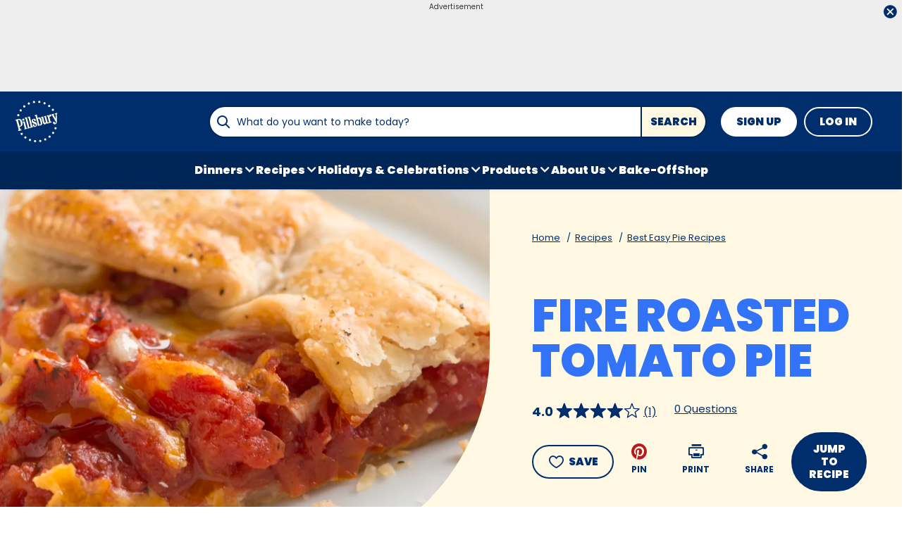

--- FILE ---
content_type: text/html; charset=utf-8
request_url: https://www.pillsbury.com/recipes/fire-roasted-tomato-pie/763bb0e5-146a-4de4-8e52-46479024ba37
body_size: 45650
content:
<!DOCTYPE html>
<html lang="en" class="en">
<head>
    <title>Fire Roasted Tomato Pie Recipe - Pillsbury.com</title>
    <meta charset="utf-8" />


<meta name='viewport' content='width=device-width, initial-scale=1'><meta property='og:site_name' content='Pillsbury.com'><meta property='og:url' content='https://www.pillsbury.com/recipes/fire-roasted-tomato-pie/763bb0e5-146a-4de4-8e52-46479024ba37'><meta property='og:title' content='Fire Roasted Tomato Pie'><meta property='og:description' content='Put a gourmet spin on your next pizza night with this easy, cheesy fire roasted tomato pie.'><meta property='og:image' content='https://mojo.generalmills.com/api/public/content/UgtPI2f3bkaieLNRD8jQsA_gmi_hi_res_jpeg.jpeg?v=224d3bc6&t=466b54bb264e48b199fc8e83ef1136b4'><meta property='og:type' content='article'><meta property='gmi:topics' content='BAKING, MEALS AND BAKING SOL, Pillsbury, Muir Glen, ARPC PIE CRUST, MUIR GLEN CANNED TOMATOES, Bake, Dinner, Cookie Sheet, Pie, Savory, Pie Dough, Cheese, Tomato, PB RBG PIE CRUST, MUIR GLEN, Dough, Dairy, Vegetable'><meta property='fb:app_id' content='1425616401046719'><meta property='twitter:card' content='summary'><meta property='onespot:page-type' content='Recipe'><meta name='description' content='Put a gourmet spin on your next pizza night with this easy, cheesy fire roasted tomato pie.'>    <link rel="canonical" href="https://www.pillsbury.com/recipes/fire-roasted-tomato-pie/763bb0e5-146a-4de4-8e52-46479024ba37" />
    <script type="application/ld+json">{"@type":"Recipe","@context":"http://schema.org/","name":"Fire Roasted Tomato Pie","keywords":"fire roasted tomato pie","recipeCategory":"Dinner","image":"https://mojo.generalmills.com/api/public/content/UgtPI2f3bkaieLNRD8jQsA_webp_base.webp?v=4798bc6a&t=85e6ab0127c04f66a40c0b82332e03a6","description":"Put a gourmet spin on your next pizza night with this easy, cheesy fire roasted tomato pie.","recipeIngredient":["1  crust from 1 box (14.1 oz) refrigerated Pillsbury™ Pie Crusts (2 Count), softened as directed on box","1 1/2  teaspoons cornstarch","1  cup shredded Cheddar cheese or Italian cheese blend (4 oz)","1  can (28 oz) Muir Glen™ organic fire roasted diced tomatoes, drained","1  teaspoon finely chopped garlic","1/4  teaspoon red pepper flakes","1/2  teaspoon salt","1  egg beaten with 1 tablespoon water"],"totalTime":"PT0H55M","prepTime":"PT0H15M","recipeYield":"8","aggregateRating":{"@type":"AggregateRating","ratingValue":"4","ratingCount":"1","bestRating":"5","worstRating":"1"},"author":{"@type":"Person","name":"Inspired Taste"},"recipeInstructions":[{"@type":"HowToStep","text":"Heat oven to 400°F. Line cookie sheet with cooking parchment paper or aluminum foil."},{"@type":"HowToStep","text":"Remove crust from pouch; unroll on cookie sheet."},{"@type":"HowToStep","text":"Sprinkle cornstarch over crust, leaving 1-inch border. Sprinkle 1/2 cup of the cheese on crust."},{"@type":"HowToStep","text":"In medium bowl, stir drained tomatoes, garlic, pepper flakes and salt. Spread on crust, leaving 1-inch border. Top with remaining 1/2 cup cheese. Fold pie crust edge in 1 inch to form border. Brush edges with egg mixture."},{"@type":"HowToStep","text":"Bake 20 to 25 minutes or until crust is golden brown. Cool 15 minutes. Serve warm."}],"mainEntity":[],"nutrition":{"@type":"NutritionInformation","servingSize":"1 Serving"},"dateCreated":"2012-07-12T00:00:00.00-06:00"}</script><script type="application/ld+json">{"@type":"BreadcrumbList","@context":"http://schema.org/","itemListElement":[{"@type":"ListItem","position":1,"name":"Home","item":"https://www.pillsbury.com/"},{"@type":"ListItem","position":2,"name":"Recipes","item":"https://www.pillsbury.com/recipes"},{"@type":"ListItem","position":3,"name":"Best Easy Pie Recipes","item":"https://www.pillsbury.com/recipes/dish-type/pies"}]}</script><script type="text/javascript">GeneralMills = window.GeneralMills || {}; GeneralMills.ContentMetadata = {"contentId":"763bb0e5-146a-4de4-8e52-46479024ba37","contentType":"Recipe","title":"Fire Roasted Tomato Pie","description":"Put a gourmet spin on your next pizza night with this easy, cheesy fire roasted tomato pie.","pageUrl":"https://www.pillsbury.com/recipes/fire-roasted-tomato-pie/763bb0e5-146a-4de4-8e52-46479024ba37","imageUrl":"https://mojo.generalmills.com/api/public/content/UgtPI2f3bkaieLNRD8jQsA_webp_base.webp?v=4798bc6a&t=e724eca7b3c24a8aaa6e089ed9e611fd","averageRating":0.800000011920929,"reviewCount":0};</script>
    <script charset='UTF-8'>var _aaq = window._aaq || (window._aaq = []);(function(){var d = document, g = d.createElement('script'), s = d.getElementsByTagName('script')[0];g.type = 'text/javascript'; g.async = true;g.src = document.location.protocol + '//cdn.evgnet.com/beacon/generalmills/pillsbury/scripts/evergage.min.js';s.parentNode.insertBefore(g, s);})();</script><script>(function () {var snakeCaseRegEx = function(s){return s.replace(/\W+/g, ' ').split(/ |\B(?=[A-Z])/).map(word => word.toLowerCase()).join('_');};var convertToSnakeCase = function(d) {var newObj = {};Object.keys(d).forEach(function(key){if (key == 'EventType') {newObj['event'] = snakeCaseRegEx(d[key]);} else {var value = d[key];key = snakeCaseRegEx(key);newObj[key] = value;}});return newObj};window.dataLayer = window.dataLayer || [];window.utag_data = {"ContentId":"763bb0e5-146a-4de4-8e52-46479024ba37","ContentType":"Recipe","Language":"en","ContentTitle":"Fire Roasted Tomato Pie","SearchRelevancyScore":"78.0000001192093","AverageRating":"0.800000011920929","RatingCount":"1","ReviewCount":"0","PublishDate":"07/12/2012","SeoModifiedDate":"07/12/2012","Author":"Inspired Taste","EnhancedContent":"not_enhanced","UpdateType":"updated","MetadataLabel":["Division","Division","Franchise","Franchise","Marketing Impression SubCat","Marketing Impression SubCat","Prep Method","Meal Type","Cookware","Dish Type","Flavor","Key Ingredient","Key Ingredient","Key Ingredient","Marketing Impression SubCat","Marketing Impression SubCat","Key Ingredient","Key Ingredient","Key Ingredient"],"MetadataValue":["BAKING","MEALS AND BAKING SOL","Pillsbury","Muir Glen","ARPC PIE CRUST","MUIR GLEN CANNED TOMATOES","Bake","Dinner","Cookie Sheet","Pie","Savory","Pie Dough","Cheese","Tomato","PB RBG PIE CRUST","MUIR GLEN","Dough","Dairy","Vegetable"],"RecordType":"Recipe","PrepTime":"15 min","TotalTime":"55 min","NumberOfServings":"8","IsMemberGenerated":"false","IngredientBase":["(14.1 oz) refrigerated Pillsbury™ Pie Crusts (2 Count)*","Cornstarch","shredded cheddar cheese","Muir Glen Organic Fire-roasted Diced Tomatoes","garlic cloves","Dried Red Pepper Flakes","salt","egg"],"PageName":"","PageType":"Content","UserStatus":"Anonymous","EsrcCode":"14171"};dataLayer.push(convertToSnakeCase(window.utag_data));GeneralMills = window.GeneralMills || {};GeneralMills.Analytics = GeneralMills.Analytics || {};GeneralMills.Analytics.raiseEvent = function(d) {dataLayer.push(convertToSnakeCase(d));};})();</script><script>(function(w, d, s, l, i){w[l]=w[l]||[];w[l].push({'gtm.start':new Date().getTime(),event:'gtm.js'});var f = d.getElementsByTagName(s)[0],j = d.createElement(s), dl = l != 'dataLayer' ? '&l=' + l : ''; j.async=true;j.src='https://www.googletagmanager.com/gtm.js?id='+i+dl;f.parentNode.insertBefore(j, f);})(window, document,'script','dataLayer','GTM-PTJ2HJR');</script><script type="text/javascript">(function() {  GeneralMills = window.GeneralMills || {}; GeneralMills.getGlobalSetting = function(key) {  var config = {"isSearchEngineRequest":false,"userPrivacy_CookieExists":false,"userPrivacy_AnalyticsEnabled":true,"userPrivacy_FunctionalEnabled":true,"userPrivacy_TargetingEnabled":true}; return config[key]; }; })();</script><script>
/* DCI 63e55ca6-df39-408a-9a4e-33bff898728e */
(() => {   
    document.addEventListener("evergage:onStatSend", (event) => {

        const { campaignId, experienceId } = event.detail.campaignResponse        

        if (campaignId && experienceId) {
            let campaignDataLayerObj = dataLayer.find(x => x.CampaignInfo);

            let campaign = {
                CampaignId: campaignId,
                ExperienceId: experienceId
            };
           
            if (campaignDataLayerObj && campaignDataLayerObj.CampaignInfo.length > 0) {
                campaignDataLayerObj.CampaignInfo.push(campaign);
            }
            else {
                dataLayer.push({ CampaignInfo: [campaign] });
            }
        }

        console.log("campaign Id: " + campaignId + " experienceId: " + experienceId);

    });
})();
</script>
<link rel="preconnect" href="https://a.pub.network/" crossorigin /> <link rel="preconnect" href="https://b.pub.network/" crossorigin /> <link rel="preconnect" href="https://c.pub.network/" crossorigin /> <link rel="preconnect" href="https://d.pub.network/" crossorigin /> <link rel="preconnect" href="https://btloader.com/" crossorigin /> <link rel="preconnect" href="https://api.btloader.com/" crossorigin /> <link rel="preconnect" href="https://cdn.confiant-integrations.net" crossorigin /> <script data-cfasync="false" type="text/javascript">   var freestar = freestar || {};   freestar.queue = freestar.queue || [];   freestar.config = freestar.config || {};   freestar.config.enabled_slots = [];   freestar.initCallback = function () { (freestar.config.enabled_slots.length === 0) ? freestar.initCallbackCalled = false : freestar.newAdSlots(freestar.config.enabled_slots) } </script> <script src="https://a.pub.network/pillsbury-com/pubfig.min.js" data-cfasync="false" async></script>
    <style>
/* DCI 23116ff6-ec7d-481f-beb3-cf8777632492 */
@media screen and (min-width: 1000px) { .channelLinks .channelLinksInner { max-width: 100vw; margin-left: auto; margin-right: auto; } }
@media screen and (min-width: 1200px) { .channelLinks .channelLinksInner { max-width: 1200px; } }
/* DCI 63c35924-5875-4aec-b162-477a0bee1895 */
.recipeDetail.redesign 
  .fullWidthColumn.heroSection 
  .fullWidthColumnContainer 
  .heroContentContainer 
  .heroActionToolbar   
  .actionToolbar {
   z-index: 1;
   position: relative;
   
	.atButtons.atButtonsPrimary li {
    
		&:has(> button:not(.atButton.atButtonFavorite):not(.atButton.atButtonJumpTo)),
		&:has(> a:not(.atButton.atButtonFavorite):not(.atButton.atButtonJumpTo)) {
			display: none;
		}
  
		.atButtonCopyLink:before,.atButtonEmail:before,.atButtonPrint:before,.atButtonReveal:before {
			color: #002e6d;
		}
			
		.atButtonPrint:before {
			content: "\e94d";
		}				
		
		.actionToolbarRevealModal .modal.visible .modalContent .atButton {
			margin: 0;
			padding: 0;
			margin-bottom: 30px;
			
			.atbName {
				padding: 0;
			}
			
			&.atButtonCopyLink {
				margin-bottom: 0;
			}
		}	
	}
}
/* DCI bffe166b-4b5c-43dd-8dab-26e614297fcd */
.recipeDetail .rdpImage img { 
    aspect-ratio: 16 / 9;  object-fit: cover;
}
/* DCI e70570d4-31ba-4560-be0d-baebc5c1664d */
 @media screen and (min-width: 1000px) {
	.recipeDetail {   
		.preColumns {
			background-color: #002e6d;

			.preColumnsContainer {
				padding: 0 0 40px;

				.recipeCardBackground {
					height: calc(100% - 40px);
				}
			}
		}
	}
}
</style>
<script>
/* DCI 021ac83f-92e2-4e54-8cdb-5a4a2ac9f44f */
(() => {
   const SovrnSegment1 = 'main';
   const SovrnSegment2 = 'fixedheight';
   const urlParams = new URLSearchParams(window.location.search);  
   const  debugMode =  urlParams.get('cwv_debug')  == 1 || false;
  
   const mapToDataLayer = cwv => {
     const dataLayerObj = { event: 'coreWebVitals', webVitalsMeasurement: {} };
	   
    const mappedCwv = {
      name: cwv.name,
      debugTarget: '',   
      testGroup: '', 
      id: cwv.id,
      value: cwv.value,
      delta: cwv.delta,
      valueRounded: Math.round(cwv.name === 'CLS' ? cwv.value * 1000 : cwv.value),
      deltaRounded: Math.round(cwv.name === 'CLS' ? cwv.delta * 1000 : cwv.delta)
    };

    mapDetails(cwv, mappedCwv);   
    dataLayerObj.webVitalsMeasurement = mappedCwv;
    
     if (debugMode === false)  {
         dataLayer.push({event: 'coreWebVitals', webVitalsMeasurement:  mappedCwv});              
     }
     else  {
        mappedCwv.attribution = cwv.attribution;
         console.log(mappedCwv);
      }
  };
   
    const getSovrnSegmentation = () => {
     if (!window.googletag || !window.googletag.pubads || window.googletag.pubads().getTargeting('tags').length == 0)
            return 'NA';   
       let tags = window.googletag.pubads().getTargeting('tags')[0].split(',');        
       if (tags.includes(SovrnSegment1))
            return SovrnSegment1;
        if (tags.includes(SovrnSegment2))
            return SovrnSegment2;
        return '';
    };

  const mapDetails = (cwv, mappedCwv) => {
    switch (cwv.name) {
      case 'CLS':
        mappedCwv.debugTarget = cwv.attribution.largestShiftTarget;
        mappedCwv.testGroup = getSovrnSegmentation();
        break;
      case 'FID':
        mappedCwv.debugTarget = cwv.attribution.eventTarget;
        break;
      case 'LCP':
        mappedCwv.debugTarget = cwv.attribution.element;
        break;
      case 'INP':
        mappedCwv.debugTarget = cwv.attribution.eventTarget;
        mappedCwv.testGroup = getSovrnSegmentation();
        break;
    }
    return mappedCwv; 
  }

  var script = document.createElement('script');
  script.src =
    'https://unpkg.com/web-vitals@3/dist/web-vitals.attribution.iife.js';
 
  script.onload = function () {    
    webVitals.onINP(mapToDataLayer, {reportAllChanges: debugMode }); 
    webVitals.onCLS(mapToDataLayer, {reportAllChanges: debugMode });
    webVitals.onTTFB(mapToDataLayer);
    webVitals.onFID(mapToDataLayer);
    webVitals.onFCP(mapToDataLayer);
    webVitals.onLCP(mapToDataLayer);
  };
  document.head.appendChild(script);
})();
/* DCI 414c286f-f289-4b04-8c0c-a582a54bc35b */
window.GeneralMills = window.GeneralMills || {};

/* DCI d11af120-e700-4302-a003-12df2836de15 */
window.SearchTrackingInfo = window.SearchTrackingInfo || {};
/* DCI 03b21b5f-2bbe-4312-a0ec-af7b5489689b */
window.globalCellfireDisable = true;
</script>

<link href="/dist/PB/global.7c7a14e91ca7f46c78c602c0fc2243c2.css" rel="stylesheet"><link href="/dist/PB/rdp.891e2344762bf5a561051254f53507f9.css" rel="stylesheet"><link rel="preload" href="/dist/PB/main.85df18a14c08da911b51411e3cc30692.bundle.js" as="script"/><link rel="preload" href="/dist/PB/global.7c7a14e91ca7f46c78c602c0fc2243c2.bundle.js" as="script"/><link rel="preload" href="/dist/PB/rdp.891e2344762bf5a561051254f53507f9.bundle.js" as="script"/><link rel="preload" as="style" href="/dist/PB/global.7c7a14e91ca7f46c78c602c0fc2243c2.async.css" onload="this.onload=null;this.rel='stylesheet';"><link rel="preload" as="style" href="/dist/PB/rdp.891e2344762bf5a561051254f53507f9.async.css" onload="this.onload=null;this.rel='stylesheet';"></head>
<body class="">
    <div class="topOfBody"></div>
    <style>
/* DCI 210903e1-1905-445a-9fee-d6ef84dcf494 */
.advertisement .doubleClickAd {
    padding-bottom: 0px;
}
/* DCI d99fde0c-ebfd-4eda-b542-6cf530942ba8 */
@media screen and (min-width: 1000px) {
	.pageProductDetail.adhesiveHeaderAd {
		.adhesiveAdSpacing {
			display:  block;
		}
	}
}

body:not(.pageProductDetail) {
	&.adhesiveHeaderAd {
		.adhesiveAdSpacing {
			display:  block;
		}
	}
}

@media screen and (max-width: 1000px) {
.pageHome .adAboveSiteHeader {
min-height: 90px;
}
}

.pageHome .adAboveSiteHeader {
min-height: 130px;
}

.pageContainer {
.channelLinksInner {
  height:  102px;
}
}
/* DCI 50b14660-c7df-470d-87d2-36715001133c */
.nctaInterstitial .interstitialModal .anonymousSignup button.anonymousSubscribeButton {
    margin-top: auto;
    margin-bottom: 0;
    margin-left: 0;
}
/* DCI 8278dea2-b137-4fed-9b6b-a4b57e108dc8 */
.contentBuilder .dynamicBlock .blockAnchor:before {
  margin-top: -20px;
  height: 20px;
}
@media (min-width:1000px){
.contentBuilder .dynamicBlock .tableOfContents ~ .blockAnchor:before {
  margin-top: -130px;
  height: 130px;
}
}

/* DCI 2203562b-1872-4478-9386-c14d0fabc544 */
@media screen and (min-width: 1000px) {
.adhesiveAdSpacing {
  display:  block;
}
body:not(.adhesiveHeaderAdFixed){
.adhesiveAdSpacing {
&.visibleDesktop{
  display:  none;
}
}
}
} 
.recipeDetail .columns .primary.recipeBuyNow {
min-height: 80px;
}
 
@media screen and (max-width: 767px) {
.recipeNewsletterCTA {
.recipeNewsletterMobile:has(.nctaWrapper){
min-height : 315px;
}
}
.recipeFeatureAd:has(.adChrome), .recipeSecondaryAd:has(.adChrome) {
min-height: 380px;
}
} 

.recipeTernaryAd {
order : 24;
}

.recipeBadgeMakeWith {
.badgeImage {
min-height : 100px;
}
}
/* DCI 53536e5b-41e1-430a-95f4-d3c63666446f */
.recipeDetail.redesign .fullWidthColumn.heroSection .fullWidthColumnContainer .heroContentContainer .heroActionToolbar .actionToolbar .atButtons.atButtonsPrimary {
	.atButton.atButtonJumpTo {
		background-color: transparent;
		border: none;
		
		.atbName {
			color: #002e6d;
			text-decoration: underline;
            font-weight: 400;
		}		
	}
	
	.atButton.atButtonFavorite {
		background-color: #002e6d;
		
		.atbName {
			color: #fff;
		}
		
		&:before {
			color: #fff;
		}
		
		&:hover {
			background-color: #002e6d;
			
			.atbName {
				color: #fff;
				text-decoration: none;
			}
		}
	}
}

@media screen and (min-width: 1000px) {
	.recipeDetail.redesign .recipeContent {
		.recipeDetailToolbarContainer .recipeDetailActionToolbar, .seoContentToolbarContainer .recipeDetailActionToolbar,
		.recipeDetailSection .recipeDetailSection1 .recipeSecondaryAd, .seoContent .recipeFeatureAd {
			top: 150px;
		}
	}
	
	.adhesiveHeaderAdFixed .recipeDetail.redesign .recipeContent {
		.recipeDetailSection .recipeDetailSection1 .recipeSecondaryAd, .recipeDetailToolbarContainer .recipeDetailActionToolbar, .seoContent .recipeFeatureAd, .seoContentToolbarContainer .recipeDetailActionToolbar {
			top: 285px;
		}
	}
}
/* DCI c06f1c9f-241a-4346-bf19-0e6ae0c68316 */
.recipeDetail.redesign .recipeContent {
	.recipeDetailSection {
		.recipeDetailSection1 .recipeIngredients {
			.recipeBuyNow:has(.Whisk_scriptId > .privacyMessage) {
				display: none;
			}
		}
	}
}
</style>
<script>
/* DCI c9d9e5c5-c778-4bb8-af3e-6cc0b8ecfab0 */
(function(){ window.reg= { userRegistration: {} } })();
</script>

    


<script type="text/javascript"/>
(function() {
	 document.addEventListener('DOMContentLoaded', function() {
	 var componentMetadata = JSON.parse('\x7b\x22componentName\x22\x3a\x22OneTrust_e8af84a8-5198-47ca-bc1c-daf22247ecf7\x22,\x22deferOptions\x22\x3a\x7b\x22deferComponent\x22\x3atrue,\x22deferType\x22\x3a\x22Simple\x22,\x22deferId\x22\x3a\x22ra8f190dd3e9245fdb5d2e092abbd9abd\x22,\x22deferredContainerId\x22\x3anull,\x22deferredContainerView\x22\x3a\x22OneTrust\x22\x7d,\x22viewName\x22\x3a\x22OneTrust\x22\x7d');
		 var configuration = {"domainId":"59693d72-0c54-4165-8c36-6bdc4eb66be6","isMultilingual":false};
		 var moduleName = 'oneTrust';
		 var isVueModule = false;
		 GeneralMills.PandoSites.RegisterControlInstance(moduleName, configuration, componentMetadata, isVueModule)
});
})();
</script>

<a href="#content" class="skipToContentLink">Skip to Content</a>

<div class="adhesiveAdSpacing"></div>
<div class="adhesiveAd">
    
    <div id=re8230d6239a54649b74ecd99e5edd3d2 data-deferId=re8230d6239a54649b74ecd99e5edd3d2 class="adChrome">
        <div class="advertisement" v-show="showAd">
            <div class="adCaptionText" v-html="settings.adCaptionText"></div>
            <div class="adContinuesText" v-html="settings.continuesBelowText"></div>
            <button class="closeAdButton" @click="closeAd" aria-label="close"></button>
            <div align="center" data-freestar-ad="__390x70 __728x100" id="a31698002843742ad9693a46b1dda530a" data-placement-name="pillsbury-com_leaderboard"></div>
        </div>
    </div>
<script type="text/javascript"/>
(function() {
	 document.addEventListener('DOMContentLoaded', function() {
	 var componentMetadata = JSON.parse('\x7b\x22componentName\x22\x3a\x22DoubleClick_efa4d73c-1d32-4328-aab5-e227e5f13ba6\x22,\x22deferOptions\x22\x3a\x7b\x22deferComponent\x22\x3atrue,\x22deferType\x22\x3a\x22OnDemand\x22,\x22deferId\x22\x3a\x22re8230d6239a54649b74ecd99e5edd3d2\x22,\x22deferredContainerId\x22\x3a\x22\x2fadhesiveAd\x22,\x22deferredContainerView\x22\x3a\x22DoubleClick\x22\x7d,\x22viewName\x22\x3a\x22DoubleClick\x22\x7d');
		 var configuration = {"adId":"OMP/pillsbury/recipe/728x90_top","minPageWidth":"768","maxPageWidth":"9999","defaultMinPageWidth":"1000","defaultMaxPageWidth":"9999","size":"[[728, 90], [970, 90]]","refreshWhenViewed":true,"adContainerId":"7b0b3a1e-cf68-4fb5-9503-5f068101f404","doubleClickAdContainerId":"ee813c46-511a-46e7-bd38-adb751e149da","adCaptionText":"Advertisement","networkCode":"/15704463/","relevantMetadata":[null,null],"privacyOptOut":false,"isThirdPartyProvider":true,"thirdPartyTag":"\u003cdiv align=\u0022center\u0022 data-freestar-ad=\u0022__390x70 __728x100\u0022 id=\u0022a31698002843742ad9693a46b1dda530a\u0022 data-placement-name=\u0022pillsbury-com_leaderboard\u0022\u003e\u003c/div\u003e","sovrnCssClass":"","responsive":false,"contentType":"Recipe","itemId":"763bb0e5-146a-4de4-8e52-46479024ba37","continuesBelowText":"Recipe Continues Below"};
		 var moduleName = 'thirdPartyProvider';
		 var isVueModule = true;
		 GeneralMills.PandoSites.RegisterControlInstance(moduleName, configuration, componentMetadata, isVueModule)
});
})();
</script>
</div>


<header>
    

    <div class="headerContainer">
        <div class="logoContainer">
    <a href="/" title="Pillsbury Home" class="headerLogo"></a>
</div>

        <div class="headerSearch">
            <div class="searchBoxContainer search clearfix" id=r75312f175fe94872b0cdd55aa4c5e640 data-deferId=r75312f175fe94872b0cdd55aa4c5e640
     @keydown.enter="searchEnter"
     @keydown.esc="searchClose"
     @keyup.down="searchListDown"
     @keyup.up="searchListUp"
     @focusout="searchBlur">

    <div class="searchTermContainer">
        <input class="searchInput" @focus="searchFocus" v-model="searchInput"
               placeholder="What do you want to make today?"
               aria-label="What do you want to make today?"
               aria-controls="searchHintList"
               aria-autocomplete="list"
               role="combobox"
               aria-haspopup="listbox"
               :aria-expanded="searchFocused">

        <div v-cloak>
            <button class="clearInputButton iconHollowClose"
                    v-if="showClearButton"
                    aria-label="Clear Button Text"
                    @click="clearSearchInput"></button>
        </div>
    </div>


    <div class="searchHintContainer">
        <component :is="searchHintsComponent"
                   :searchterm="searchInput"
                   :config="config"
                   :selected="hintListIndex"
                   @reset-hints="resetHints"
                   role="listbox"
                   id="searchHintList"></component>
    </div>

    <button type="button" class="searchLinkButton searchTermFilter" @click="searchClick">Search</button>
</div>
<script type="text/javascript"/>
(function() {
	 document.addEventListener('DOMContentLoaded', function() {
	 var componentMetadata = JSON.parse('\x7b\x22componentName\x22\x3a\x22SearchBox_e8af84a8-5198-47ca-bc1c-daf22247ecf7\x22,\x22deferOptions\x22\x3a\x7b\x22deferComponent\x22\x3afalse,\x22deferType\x22\x3a\x22None\x22,\x22deferId\x22\x3a\x22r75312f175fe94872b0cdd55aa4c5e640\x22,\x22deferredContainerId\x22\x3anull,\x22deferredContainerView\x22\x3anull\x7d,\x22viewName\x22\x3a\x22SearchBox\x22\x7d');
		 var configuration = {"settings":{"searchDefaultText":"What do you want to make today?","searchProcessingMessage":"Please Wait..","searchLinkButtonText":"","searchLinkButtonToolTip":"Search","headerSearchBoxTitle":"Search","searchBoxTitle":"","autocompleteSearchPath":"/search","autocompleteSuggestionLimit":10,"minimumSearchHintCharacters":3,"language":"en","id":"49ee93f6-9491-41f0-9b09-596db1945c01","enableSearchTerms":true,"contentTypeFilter":"","dataSourceId":"35b4474e-0aa6-4b63-92bc-e950b5c2ada8","preSearchSettings":{"trendingSearchCuratedContentIds":["175319a8-f4a1-4d14-988c-8abd4ec0118f","57713c5d-f857-4bca-92c7-6ae3d24bb961","2544d117-edff-457c-8d7c-4bd3e7601634","f24f6f0f-099a-4e84-b5c6-d70c0645a888","1e3b6a74-8597-4f3a-abd5-09bc707df17b"],"ourFavoriteCuratedContentIds":["ca3da3c1-27a8-498a-8571-21336896f82e","a55ff7c9-e4ef-487c-aed1-178af0fef50c","fa538b63-7614-4f2a-9340-56eae9446750","dc212cd5-38ee-4038-a51b-f9825b0f5716","77cdae1f-965a-4d99-8be1-a49e3b876d23"],"trendingSearchAutoPopulationCriteria":"TopViewed","ourFavoriteAutoPopulationCriteria":"NewlyCreatedOrModified","useAutoPopulationModeForTrendingSearch":false,"useAutoPopulationModeForOurFavorite":false,"recentSectionHeading":"Recent","recentSectionClearLinkText":"Clear all","recentSectionRemoveTermAriaLabel":"Remove {0} from recent search term","trendingSearchSectionHeading":"Trending Searches","ourFavoriteSectionHeading":"Our Favorites","ourFavoriteTagLabel":"Pillsbury Recommended!"},"typeAheadSettings":{"suggestedTermsHeading":"Suggested Keyword","suggestedTermsViewAllLinkText":"View all results","recipeResultsHeading":"Recipes","recipeViewAllLinkText":"View all recipes","articleResultsHeading":"Articles","articleViewAllLinkText":"View all articles","productResultsHeading":"Products","productViewAllLinkText":"View all products"},"showResultsByContentType":true,"clearButtonText":"Clear Button Text"}};
		 var moduleName = 'searchBox';
		 var isVueModule = true;
		 GeneralMills.PandoSites.RegisterControlInstance(moduleName, configuration, componentMetadata, isVueModule)
});
})();
</script>
        </div>

        <div id=rc2e3d80340b14f3198e161eb45179523 data-deferId=rc2e3d80340b14f3198e161eb45179523 class="userLinks">
        <div class="headerAnonymous">
            <ul class="headerLogin">
                <li>
                    <a class="signUpButton" href="/user-profile/register?returnUrl=%2frecipes%2ffire-roasted-tomato-pie%2f763bb0e5-146a-4de4-8e52-46479024ba37&isRegistrationFirstStep=true&esrc=14171&RegAction=HEADERJOINLOGIN ">
                        Sign Up
                    </a>
                </li>
                <li>
                    <a class="logInButton" href="/user-profile/login?returnUrl=%2frecipes%2ffire-roasted-tomato-pie%2f763bb0e5-146a-4de4-8e52-46479024ba37&isRegistrationFirstStep=false&esrc=14171&RegAction=HEADERJOINLOGIN ">
                        Log In
                    </a>
                </li>
            </ul>
        </div>
</div>
<script type="text/javascript"/>
(function() {
	 document.addEventListener('DOMContentLoaded', function() {
	 var componentMetadata = JSON.parse('\x7b\x22componentName\x22\x3a\x22UserLinks_e8af84a8-5198-47ca-bc1c-daf22247ecf7\x22,\x22deferOptions\x22\x3a\x7b\x22deferComponent\x22\x3afalse,\x22deferType\x22\x3a\x22None\x22,\x22deferId\x22\x3a\x22rc2e3d80340b14f3198e161eb45179523\x22,\x22deferredContainerId\x22\x3anull,\x22deferredContainerView\x22\x3anull\x7d,\x22viewName\x22\x3a\x22UserLinks\x22\x7d');
		 var configuration = {"isKnown":false,"favoritesCount":-1,"joinNowText":"Sign Up","joinNowEsrcCode":"14171","joinNowRegAction":"HEADERJOINLOGIN","loginText":"Log In","loginEsrcCode":"14171","loginRegAction":"HEADERJOINLOGIN","myAccountText":"My Account","settingsText":"Manage","logOutText":"Log Out","returnUrl":"%2frecipes%2ffire-roasted-tomato-pie%2f763bb0e5-146a-4de4-8e52-46479024ba37","anonFavoriteQuery":""};
		 var moduleName = 'userLinks';
		 var isVueModule = true;
		 GeneralMills.PandoSites.RegisterControlInstance(moduleName, configuration, componentMetadata, isVueModule)
});
})();
</script>

        <a class="simpleNavToggle"><span>Menu</span></a>
    </div>
    
    <div class="navigationContainer">
        
<nav id=rf23f3562b0c54858acac0639fabf4a41 data-deferId=rf23f3562b0c54858acac0639fabf4a41 class="targetedNavigation" aria-label="Main Navigation">
    <ul class="levelOneItems">
            <li class=" withChildren">
                <a class="mainLink" href="/recipes/meal-course/dinner">Dinners</a>

                    <div id="subNav_0" class="subNavDisplay">
                        
                                <div class="subNavSection">
            <ul class="levelTwoItems">
                    <li>
                            <a class="listHeading" href="/recipes/ingredient/chicken" data-position="Dinners">Chicken Dinners</a>
                        <ul class="levelThreeItems">
                        </ul>
                    </li>
                    <li>
                            <a class="listHeading" href="/recipes/ingredient/beef" data-position="Dinners">Beef Dinners</a>
                        <ul class="levelThreeItems">
                        </ul>
                    </li>
                    <li>
                            <a class="listHeading" href="/recipes/ingredient/pork" data-position="Dinners">Pork Dinners</a>
                        <ul class="levelThreeItems">
                        </ul>
                    </li>
                    <li>
                            <a class="listHeading" href="/recipes/dish-type/pizza" data-position="Dinners">Pizza + Flatbreads</a>
                        <ul class="levelThreeItems">
                        </ul>
                    </li>
                    <li>
                            <a class="listHeading" href="/everyday-eats/dinner-tonight/easy-family-dinner-ideas" data-position="Dinners">5-Ingredient Dinners</a>
                        <ul class="levelThreeItems">
                        </ul>
                    </li>
                    <li>
                            <a class="listHeading" href="/recipes/meal-course/dinner/one-pot-meals" data-position="Dinners">One-Pot Meals</a>
                        <ul class="levelThreeItems">
                        </ul>
                    </li>
                    <li>
                            <a class="listHeading" href="/recipes/30-minute-recipes" data-position="Dinners">30-Minute Meals</a>
                        <ul class="levelThreeItems">
                        </ul>
                    </li>
                    <li>
                            <a class="listHeading" href="/recipes/cooking-for-two-recipes" data-position="Dinners">Cooking for Two</a>
                        <ul class="levelThreeItems">
                        </ul>
                    </li>
                    <li>
                            <a class="listHeading" href="/recipes/dish-type/casseroles" data-position="Dinners">Casseroles</a>
                        <ul class="levelThreeItems">
                        </ul>
                    </li>
                    <li>
                            <a class="listHeading" href="/recipes/sheet-pan-dinners" data-position="Dinners">Sheet-Pan Dinners</a>
                        <ul class="levelThreeItems">
                        </ul>
                    </li>
                    <li>
                            <a class="listHeading" href="/recipes/dish-type/soup" data-position="Dinners">Soups + Stews + Chilis</a>
                        <ul class="levelThreeItems">
                        </ul>
                    </li>
                    <li>
                            <a class="listHeading" href="/recipes/dish-type/pasta" data-position="Dinners">Pasta</a>
                        <ul class="levelThreeItems">
                        </ul>
                    </li>
                    <li>
                            <a class="listHeading" href="/everyday-eats/dinner-tonight/whats-for-dinner-this-week" data-position="Dinners">What&#39;s For Dinner This Week</a>
                        <ul class="levelThreeItems">
                        </ul>
                    </li>
                    <li>
                            <a class="listHeading" href="/everyday-eats/dinner-tonight/this-weeks-dinner-drop" data-position="Dinners">Doughboy&#39;s Dinner Drop</a>
                        <ul class="levelThreeItems">
                        </ul>
                    </li>
            </ul>
        </div>

                    </div>
            </li>
            <li class=" withChildren">
                <a class="mainLink" href="/recipes">Recipes</a>

                    <div id="subNav_1" class="subNavDisplay">
                                <div class="listSection">
            <ul class="levelTwoItems">
                    <li>
                            <span class="listHeading">Most Searched</span>
                        <ul class="levelThreeItems">
                                <li>
                                    <a href="/recipes/easy-recipes" data-position="Recipes | Most Searched">Quick + Easy Favorites</a>
                                </li>
                                <li>
                                    <a href="/recipes/dish-type/pot-pies/chicken" data-position="Recipes | Most Searched">Chicken Pot Pie Recipes</a>
                                </li>
                                <li>
                                    <a href="/everyday-eats/breakfast-brunch/best-recipes-with-cinnamon-rolls" data-position="Recipes | Most Searched">Cinnamon Roll Recipes</a>
                                </li>
                                <li>
                                    <a href="/everyday-eats/pizza/reasons-why-pizza-night-should-be-every-night" data-position="Recipes | Most Searched">Pizza Night</a>
                                </li>
                                <li>
                                    <a href="/recipes/ingredient/crescent-rolls/breakfast" data-position="Recipes | Most Searched">Crescent Breakfasts</a>
                                </li>
                                <li>
                                    <a href="/everyday-eats/desserts/best-recipes-using-sugar-cookie-dough" data-position="Recipes | Most Searched">Sugar Cookie Dough Recipes</a>
                                </li>
                                <li>
                                    <a href="/everyday-eats/dinner-tonight/meals-for-two-to-keep-in-your-back-pocket" data-position="Recipes | Most Searched">For Two Collection</a>
                                </li>
                                <li>
                                    <a href="/everyday-eats/dinner-tonight/cheap-meal-ideas" data-position="Recipes | Most Searched">Budget-Friendly</a>
                                </li>
                                <li>
                                    <a href="/recipes/3-ingredient-recipes" data-position="Recipes | Most Searched">3-Ingredient Recipes</a>
                                </li>
                                <li>
                                    <a href="/recipes" data-position="Recipes | Most Searched">View All Recipes</a>
                                </li>
                        </ul>
                    </li>
            </ul>
        </div>

                                <div class="subNavSection">
            <ul class="levelTwoItems">
                    <li>
                            <a class="listHeading" href="/recipes/meal-course/breakfast-and-brunch " data-position="Recipes">Breakfast + Brunch Recipes</a>
                        <ul class="levelThreeItems">
                                <li>
                                    <a href="/recipes/dish-type/casseroles/breakfast-casserole" data-position="Recipes | Breakfast + Brunch Recipes">Egg Bakes</a>
                                </li>
                                <li>
                                    <a href="/recipes/ingredient/eggs/quiches" data-position="Recipes | Breakfast + Brunch Recipes">Quiches</a>
                                </li>
                                <li>
                                    <a href="/recipes/ingredient/eggs/breakfast-sandwiches" data-position="Recipes | Breakfast + Brunch Recipes">Breakfast Sandwiches</a>
                                </li>
                                <li>
                                    <a href="/recipes/dish-type/breads-muffins" data-position="Recipes | Breakfast + Brunch Recipes">Breads + Muffins</a>
                                </li>
                        </ul>
                    </li>
                    <li>
                            <a class="listHeading" href="/recipes/meal-course/appetizers " data-position="Recipes">Appetizers + Snacks Recipes</a>
                        <ul class="levelThreeItems">
                                <li>
                                    <a href="/recipes/dish-type/dips" data-position="Recipes | Appetizers + Snacks Recipes">Dips</a>
                                </li>
                                <li>
                                    <a href="/recipes/meal-course/appetizers/mini-dishes" data-position="Recipes | Appetizers + Snacks Recipes">Finger Foods + Bites</a>
                                </li>
                                <li>
                                    <a href="/recipes/meal-course/appetizers/pull-aparts" data-position="Recipes | Appetizers + Snacks Recipes">Pull-Aparts</a>
                                </li>
                                <li>
                                    <a href="/recipes/ingredient/crescent-rolls/pinwheels" data-position="Recipes | Appetizers + Snacks Recipes">Pinwheels + Rolls</a>
                                </li>
                        </ul>
                    </li>
                    <li>
                            <a class="listHeading" href="/recipes/meal-course/dessert " data-position="Recipes">Dessert Recipes</a>
                        <ul class="levelThreeItems">
                                <li>
                                    <a href="/recipes/dish-type/cookies" data-position="Recipes | Dessert Recipes">Cookies</a>
                                </li>
                                <li>
                                    <a href="/recipes/dish-type/brownies" data-position="Recipes | Dessert Recipes">Brownies</a>
                                </li>
                                <li>
                                    <a href="/recipes/dish-type/cheesecake" data-position="Recipes | Dessert Recipes">Cheesecakes</a>
                                </li>
                                <li>
                                    <a href="/recipes/dish-type/cakes-cupcakes" data-position="Recipes | Dessert Recipes">Cakes &amp; Cupcakes</a>
                                </li>
                                <li>
                                    <a href="/recipes/dish-type/pies" data-position="Recipes | Dessert Recipes">Pies</a>
                                </li>
                        </ul>
                    </li>
                    <li>
                            <a class="listHeading" href="/recipes/ingredient " data-position="Recipes">Recipes by Product</a>
                        <ul class="levelThreeItems">
                                <li>
                                    <a href="/recipes/ingredient/crescent-rolls" data-position="Recipes | Recipes by Product">Crescent Rolls</a>
                                </li>
                                <li>
                                    <a href="/recipes/ingredient/biscuits" data-position="Recipes | Recipes by Product">Biscuits</a>
                                </li>
                                <li>
                                    <a href="/recipes/ingredient/cinnamon-rolls" data-position="Recipes | Recipes by Product">Cinnamon Rolls</a>
                                </li>
                                <li>
                                    <a href="/recipes/ingredient/cookie-dough" data-position="Recipes | Recipes by Product">Cookie Dough</a>
                                </li>
                                <li>
                                    <a href="/recipes/ingredient/pie-crust" data-position="Recipes | Recipes by Product">Pie Crust</a>
                                </li>
                                <li>
                                    <a href="/recipes/ingredient/breads-breadsticks" data-position="Recipes | Recipes by Product">Breads</a>
                                </li>
                        </ul>
                    </li>
                    <li>
                            <a class="listHeading" href="/recipes" data-position="Recipes">Recipes by Cook Method</a>
                        <ul class="levelThreeItems">
                                <li>
                                    <a href="/recipes/dish-type/skillets" data-position="Recipes | Recipes by Cook Method">Skillet</a>
                                </li>
                                <li>
                                    <a href="/recipes/slow-cooker-recipes" data-position="Recipes | Recipes by Cook Method">Slow-Cooker</a>
                                </li>
                                <li>
                                    <a href="/recipes/air-fryer-recipes" data-position="Recipes | Recipes by Cook Method">Air Fryer</a>
                                </li>
                        </ul>
                    </li>
            </ul>
        </div>

                    </div>
            </li>
            <li class=" withChildren">
                <a class="mainLink" href="/holidays-celebrations">Holidays &amp; Celebrations</a>

                    <div id="subNav_2" class="subNavDisplay">
                        
                                <div class="subNavSection">
            <ul class="levelTwoItems">
                    <li>
                            <a class="listHeading" href="/holidays-celebrations/game-day" data-position="Holidays &amp; Celebrations">Game Day</a>
                        <ul class="levelThreeItems">
                        </ul>
                    </li>
                    <li>
                            <a class="listHeading" href="/holidays-celebrations/valentines-day" data-position="Holidays &amp; Celebrations">Valentine&#39;s Day</a>
                        <ul class="levelThreeItems">
                        </ul>
                    </li>
                    <li>
                            <a class="listHeading" href="/holidays-celebrations/easter" data-position="Holidays &amp; Celebrations">Easter</a>
                        <ul class="levelThreeItems">
                        </ul>
                    </li>
                    <li>
                            <a class="listHeading" href="/holidays-celebrations/4th-of-july" data-position="Holidays &amp; Celebrations">Fourth of July</a>
                        <ul class="levelThreeItems">
                        </ul>
                    </li>
                    <li>
                            <a class="listHeading" href="/holidays-celebrations/back-to-school " data-position="Holidays &amp; Celebrations">Back to School</a>
                        <ul class="levelThreeItems">
                        </ul>
                    </li>
                    <li>
                            <a class="listHeading" href="/holidays-celebrations/halloween" data-position="Holidays &amp; Celebrations">Halloween</a>
                        <ul class="levelThreeItems">
                        </ul>
                    </li>
                    <li>
                            <a class="listHeading" href="/holidays-celebrations/thanksgiving " data-position="Holidays &amp; Celebrations">Thanksgiving</a>
                        <ul class="levelThreeItems">
                        </ul>
                    </li>
                    <li>
                            <a class="listHeading" href="/holidays-celebrations/christmas " data-position="Holidays &amp; Celebrations">Christmas</a>
                        <ul class="levelThreeItems">
                        </ul>
                    </li>
            </ul>
        </div>

                    </div>
            </li>
            <li class=" withChildren">
                <a class="mainLink" href="/products ">Products</a>

                    <div id="subNav_3" class="subNavDisplay">
                        
                                <div class="subNavSection">
            <ul class="levelTwoItems">
                    <li>
                            <a class="listHeading" href="/products/crescents" data-position="Products">Pillsbury Crescents</a>
                        <ul class="levelThreeItems">
                        </ul>
                    </li>
                    <li>
                            <a class="listHeading" href="/products/biscuits " data-position="Products">Pillsbury Biscuits</a>
                        <ul class="levelThreeItems">
                        </ul>
                    </li>
                    <li>
                            <a class="listHeading" href="/products/cinnamon-rolls" data-position="Products">Pillsbury Cinnamon Rolls</a>
                        <ul class="levelThreeItems">
                        </ul>
                    </li>
                    <li>
                            <a class="listHeading" href="/products/cookies" data-position="Products">Pillsbury Cookie Dough</a>
                        <ul class="levelThreeItems">
                        </ul>
                    </li>
                    <li>
                            <a class="listHeading" href="/products/pie-crust" data-position="Products">Pillsbury Pie Crust</a>
                        <ul class="levelThreeItems">
                        </ul>
                    </li>
                    <li>
                            <a class="listHeading" href="/products/pizza-crust" data-position="Products">Pillsbury Pizza Crusts</a>
                        <ul class="levelThreeItems">
                        </ul>
                    </li>
                    <li>
                            <a class="listHeading" href="/products/cornbread " data-position="Products">Pillsbury Cornbread</a>
                        <ul class="levelThreeItems">
                        </ul>
                    </li>
                    <li>
                            <a class="listHeading" href="/products/batters" data-position="Products">Pillsbury Batters</a>
                        <ul class="levelThreeItems">
                        </ul>
                    </li>
                    <li>
                            <a class="listHeading" href="/products/breads" data-position="Products">Pillsbury Breads</a>
                        <ul class="levelThreeItems">
                        </ul>
                    </li>
                    <li>
                            <a class="listHeading" href="/products/toaster-strudel" data-position="Products">Pillsbury Toaster Strudel</a>
                        <ul class="levelThreeItems">
                        </ul>
                    </li>
                    <li>
                            <a class="listHeading" href="/products/toaster-donuts" data-position="Products">Pillsbury Toaster Donuts</a>
                        <ul class="levelThreeItems">
                        </ul>
                    </li>
                    <li>
                            <a class="listHeading" href="/products/toaster-scrambles" data-position="Products">Pillsbury Toaster Scrambles</a>
                        <ul class="levelThreeItems">
                        </ul>
                    </li>
                    <li>
                            <a class="listHeading" href="/products/already-baked-snacks" data-position="Products">Pillsbury Ready-to-Eat Snacks</a>
                        <ul class="levelThreeItems">
                        </ul>
                    </li>
                    <li>
                            <a class="listHeading" href="/products/mini-cinnis" data-position="Products">Pillsbury Mini Cinnis</a>
                        <ul class="levelThreeItems">
                        </ul>
                    </li>
                    <li>
                            <a class="listHeading" href="/products/pull-apart-kits" data-position="Products">Pillsbury Pull-Apart Kits</a>
                        <ul class="levelThreeItems">
                        </ul>
                    </li>
                    <li>
                            <a class="listHeading" href="/products" data-position="Products">View All Products</a>
                        <ul class="levelThreeItems">
                        </ul>
                    </li>
            </ul>
        </div>

                    </div>
            </li>
            <li class=" withChildren">
                <a class="mainLink" href="/about-us">About Us</a>

                    <div id="subNav_4" class="subNavDisplay">
                        
                                <div class="subNavSection">
            <ul class="levelTwoItems">
                    <li>
                            <a class="listHeading" href="/about-us" data-position="About Us">About Us</a>
                        <ul class="levelThreeItems">
                        </ul>
                    </li>
                    <li>
                            <a class="listHeading" href="/doughboy" data-position="About Us">The Doughboy</a>
                        <ul class="levelThreeItems">
                        </ul>
                    </li>
                    <li>
                            <a class="listHeading" href="/bake-off-contest" data-position="About Us">Bake off</a>
                        <ul class="levelThreeItems">
                        </ul>
                    </li>
                    <li>
                            <a class="listHeading" href="/about-us/operation-homefront" data-position="About Us">Operation Homefront</a>
                        <ul class="levelThreeItems">
                        </ul>
                    </li>
            </ul>
        </div>

                    </div>
            </li>
            <li class="">
                <a class="mainLink" href="/bake-off-contest">Bake-Off</a>

            </li>
            <li class="">
                <a class="mainLink" href="http://shop.pillsbury.com/">Shop</a>

            </li>
    </ul>
</nav>

<script type="text/javascript"/>
(function() {
	 document.addEventListener('DOMContentLoaded', function() {
	 var componentMetadata = JSON.parse('\x7b\x22componentName\x22\x3a\x22TargetedNavigation_e8af84a8-5198-47ca-bc1c-daf22247ecf7\x22,\x22deferOptions\x22\x3a\x7b\x22deferComponent\x22\x3afalse,\x22deferType\x22\x3a\x22None\x22,\x22deferId\x22\x3a\x22rf23f3562b0c54858acac0639fabf4a41\x22,\x22deferredContainerId\x22\x3anull,\x22deferredContainerView\x22\x3anull\x7d,\x22viewName\x22\x3a\x22TargetedNavigation\x22\x7d');
		 var configuration = {};
		 var moduleName = 'targetedNav';
		 var isVueModule = false;
		 GeneralMills.PandoSites.RegisterControlInstance(moduleName, configuration, componentMetadata, isVueModule)
});
})();
</script>
    </div>
</header>
<div class="pageContainer">
    
    <section id="content" class="mainContainer">
        
        <div class="poc recipeDetail redesign">
    <div class="fullWidthColumn heroSection">
        <div class="fullWidthColumnContainer">
            <div class="rdpImageContainer">
                <picture class="rdpImage">
    <source media="(min-width: 767px)" srcset="https://mojo.generalmills.com/api/public/content/UgtPI2f3bkaieLNRD8jQsA_webp_base.webp?v=4798bc6a&t=191ddcab8d1c415fa10fa00a14351227">
    <source media="(min-width: 500px)" srcset="https://mojo.generalmills.com/api/public/content/UgtPI2f3bkaieLNRD8jQsA_webp_base.webp?v=4798bc6a&t=191ddcab8d1c415fa10fa00a14351227">
    <source media="(min-width: 0px)" srcset="https://mojo.generalmills.com/api/public/content/UgtPI2f3bkaieLNRD8jQsA_webp_base.webp?v=4798bc6a&t=e724eca7b3c24a8aaa6e089ed9e611fd">
    <img src="https://mojo.generalmills.com/api/public/content/UgtPI2f3bkaieLNRD8jQsA_webp_base.webp?v=4798bc6a&t=191ddcab8d1c415fa10fa00a14351227" alt="Fire Roasted Tomato Pie" aria-hidden="true" />
</picture>
            </div>
            <div class="heroContentContainer">
                <div class="breadcrumbsWrapper">
    <nav class="recipeBreadcrumbs" aria-label="Breadcrumb">
        <ol class="breadcrumbList">
                <li class="breadcrumbListItem">
                    <a class="breadcrumbLink" href="/">Home</a>
                </li>
                <li class="breadcrumbListItem">
                    <a class="breadcrumbLink" href="/recipes">Recipes</a>
                </li>
                <li class="breadcrumbListItem">
                    <a class="breadcrumbLink" href="/recipes/dish-type/pies">Best Easy Pie Recipes</a>
                </li>

            <li class="breadcrumbListItem breadcrumbCurrentItem">
                <span class="breadcrumbCurrentText" aria-current="page">Fire Roasted Tomato Pie</span>
            </li>
        </ol>
    </nav>
</div>
                
                <h1 class="rdpTitle">Fire Roasted Tomato Pie</h1>
                <div class="reviewSummary">
                    <div id=rdbf365aff3ba4c03a37cd3e60a1f671f data-deferId=rdbf365aff3ba4c03a37cd3e60a1f671f class="ratingAndReviewCounts">

    <div class="ratingCountContainer">
        <a href="#cgcRatingAndReview">
                    <span class="numericalRating">4.0</span>   
                    <span class="stars star-80" aria-hidden="true"></span>
                    <span class="aggregateCount" aria-label="1 ratings">(1)</span>

        </a>
        </div>
    <div class="questionCountContainer">
        <a href="#cgcQuestionAndAnswer">
            <span class="aggregateCount">0&nbsp;Questions</span>
        </a>
    </div>
    <div class="cgcContainer">
        <ul class="cgcButtonContainer">
            <li><a href="#cgcRatingAndReview">Write a Review</a></li>
            <li><a href="#cgcQuestionAndAnswer">Ask a Question</a></li>
        </ul>
    </div>
</div>

<script type="text/javascript"/>
(function() {
	 document.addEventListener('DOMContentLoaded', function() {
	 var componentMetadata = JSON.parse('\x7b\x22componentName\x22\x3a\x22RatingAndReviewCounts_e8af84a8-5198-47ca-bc1c-daf22247ecf7\x22,\x22deferOptions\x22\x3a\x7b\x22deferComponent\x22\x3afalse,\x22deferType\x22\x3a\x22None\x22,\x22deferId\x22\x3a\x22rdbf365aff3ba4c03a37cd3e60a1f671f\x22,\x22deferredContainerId\x22\x3a\x22\x2fmain\x2frdpRatingAndReview\x22,\x22deferredContainerView\x22\x3anull\x7d,\x22viewName\x22\x3a\x22RatingAndReviewCounts\x22\x7d');
		 var configuration = {};
		 var moduleName = 'ratingAndReviewCounts';
		 var isVueModule = false;
		 GeneralMills.PandoSites.RegisterControlInstance(moduleName, configuration, componentMetadata, isVueModule)
});
})();
</script>

                </div>
                <div class="heroActionToolbar">
                    <div id=r6cd24cb2922f44538b0c1c2984e26ab9 data-deferId=r6cd24cb2922f44538b0c1c2984e26ab9>
        <div class="actionToolbar recipeDetailActionToolbarInline noFloatingBox">
            <ul class="atButtons atButtonsPrimary">
                    <li class="bm-seq0 bt-seq0 bd-seq0">
                        <component is="Favorite"
                                   type="button"
                                   class="atButton atButtonFavorite"
                                   :class="buttonClasses['3f2f45db-633c-4198-aa86-3b916997c539']"
                                   :button="buttons['3f2f45db-633c-4198-aa86-3b916997c539']"
                                   toolbar-name="RDPToolbarBODY"
                                   :page-attributes="pageAttributes"
                                   :user-settings="userSettings"
                                   :recaptcha-public-key="'6LceAigUAAAAAC8aIQvJ9yRpRl3r1ZBKbou-tIDe'"
                                                                      @set-modal="setModalComponent"
                                   @set-button-class="setButtonClass">

                                <div class="atbName">Save</div>
                        </component>
                    </li>
                    <li class="bm-seq1 bt-seq1 bd-seq1">
                        <component is="Social"
                                   type="button"
                                   class="atButton atButtonPinterest"
                                   :class="buttonClasses['b99d19c0-3dd8-401f-b48b-9d30cca303e2']"
                                   :button="buttons['b99d19c0-3dd8-401f-b48b-9d30cca303e2']"
                                   toolbar-name="RDPToolbarBODY"
                                   :page-attributes="pageAttributes"
                                   :user-settings="userSettings"
                                   :recaptcha-public-key="'6LceAigUAAAAAC8aIQvJ9yRpRl3r1ZBKbou-tIDe'"
                                                                      @set-modal="setModalComponent"
                                   @set-button-class="setButtonClass">

                                <div class="atbName">Pin</div>
                        </component>
                    </li>
                    <li class="bm-seq2 bt-seq2 bd-seq2">
                        <component is="Print"
                                   type="button"
                                   class="atButton atButtonPrint"
                                   :class="buttonClasses['c2dcfc49-57b5-46c4-a265-2594529e7dae']"
                                   :button="buttons['c2dcfc49-57b5-46c4-a265-2594529e7dae']"
                                   toolbar-name="RDPToolbarBODY"
                                   :page-attributes="pageAttributes"
                                   :user-settings="userSettings"
                                   :recaptcha-public-key="'6LceAigUAAAAAC8aIQvJ9yRpRl3r1ZBKbou-tIDe'"
                                                                      @set-modal="setModalComponent"
                                   @set-button-class="setButtonClass">

                                <div class="atbName">Print</div>
                        </component>
                    </li>
                    <li class="bm-seq3 bt-seq3 bd-seq3">
                        <component is="Reveal"
                                   type="button"
                                   class="atButton atButtonReveal"
                                   :class="buttonClasses['168a1a35-42c5-40ba-8eaa-9e789eefeaed']"
                                   :button="buttons['168a1a35-42c5-40ba-8eaa-9e789eefeaed']"
                                   toolbar-name="RDPToolbarBODY"
                                   :page-attributes="pageAttributes"
                                   :user-settings="userSettings"
                                   :recaptcha-public-key="'6LceAigUAAAAAC8aIQvJ9yRpRl3r1ZBKbou-tIDe'"
                                                                      @set-modal="setModalComponent"
                                   @set-button-class="setButtonClass">

                                <div class="atbName">Share</div>
                        </component>
                    </li>
                    <li class="bm-seq4 bt-seq4 bd-seq4">
                        <component is="JumpTo"
                                   type="button"
                                   class="atButton atButtonJumpTo"
                                   :class="buttonClasses['e1cbc453-f028-4a2e-b583-1a8bad539b47']"
                                   :button="buttons['e1cbc453-f028-4a2e-b583-1a8bad539b47']"
                                   toolbar-name="RDPToolbarBODY"
                                   :page-attributes="pageAttributes"
                                   :user-settings="userSettings"
                                   :recaptcha-public-key="'6LceAigUAAAAAC8aIQvJ9yRpRl3r1ZBKbou-tIDe'"
                                                                      @set-modal="setModalComponent"
                                   @set-button-class="setButtonClass">

                                <div class="atbName">Jump to Recipe</div>
                        </component>
                    </li>
            </ul>
        </div>
    <component v-bind:is="modalComponent"
               v-bind:settings="modalSettings"
               v-bind:is-visible="isModalVisible"
               v-on:close="hideModal"
               @set-modal="setModalComponent">
    </component>
</div>


<script type="text/javascript"/>
(function() {
	 document.addEventListener('DOMContentLoaded', function() {
	 var componentMetadata = JSON.parse('\x7b\x22componentName\x22\x3a\x22ActionToolbar_6a1a5230-b663-463d-a9c1-87a16f1d27e0\x22,\x22deferOptions\x22\x3a\x7b\x22deferComponent\x22\x3afalse,\x22deferType\x22\x3a\x22None\x22,\x22deferId\x22\x3a\x22r6cd24cb2922f44538b0c1c2984e26ab9\x22,\x22deferredContainerId\x22\x3a\x22\x2fmain\x2frdpHeroInlineActionToolbar\x22,\x22deferredContainerView\x22\x3anull\x7d,\x22viewName\x22\x3a\x22ActionToolbar\x22\x7d');
		 var configuration = {"contentId":"763bb0e5-146a-4de4-8e52-46479024ba37","toolbarSettings":{"id":"6a1a5230-b663-463d-a9c1-87a16f1d27e0","registrationUrl":"/GMI/CoreSites/PB/Home/register/reg-fp","regAction":"FAVORITE","eSourceCode":11275,"namePassedToEvents":"RDPToolbarBODY","buttons":[{"addFavoriteErrorMessage":"Sorry, something went wrong. Please save again.","removeFavoriteErrorMessage":"Error occurred while removing from favorites","registrationUrl":"/GMI/CoreSites/PB/Home/register/reg-fp","regAction":"FAVORITE","eSourceCode":11275,"isCurrentUserAnonymous":false,"isFavoriteItem":false,"id":"3f2f45db-633c-4198-aa86-3b916997c539","allowedForAnonymousUsers":false,"type":"Favorite","displayName":"Save","toggleDisplayName":"Saved","namePassedToEvents":"Favorite","cssClassName":"atButtonFavorite","privacyOptOutMessage":"\u003cdiv class=\u0027privacyMessage\u0027\u003e\n\u003ch3\u003eThis feature is not available with your current cookie settings.\u003c/h3\u003e\n\u003cp\u003eYou can \u003ca href=\u0027#\u0027 data-show-preference-center=\u00271\u0027\u003eupdate your privacy settings\u003c/a\u003e to enable this content.  Please enable “Functional Cookies” to use this feature.\u003c/p\u003e\n\u003c/div\u003e","showPrivacyOptOutMessage":false},{"providerName":"pinterest","providerNamePassedToEvents":"Pinterest","shareUrlFormat":"//pinterest.com/pin/create/link/?url={0}","id":"b99d19c0-3dd8-401f-b48b-9d30cca303e2","allowedForAnonymousUsers":true,"type":"Social","displayName":"Pin","toggleDisplayName":"","namePassedToEvents":"Pinterest","cssClassName":"atButtonPinterest","privacyOptOutMessage":"\u003cdiv class=\u0027privacyMessage\u0027\u003e\n\u003ch3\u003eThis feature is not available with your current cookie settings.\u003c/h3\u003e\n\u003cp\u003eYou can \u003ca href=\u0027#\u0027 data-show-preference-center=\u00271\u0027\u003eupdate your privacy settings\u003c/a\u003e to enable this content.  Please enable “Functional Cookies” to use this feature.\u003c/p\u003e\n\u003c/div\u003e","showPrivacyOptOutMessage":false},{"layoutParameter":"p%3d1","id":"c2dcfc49-57b5-46c4-a265-2594529e7dae","allowedForAnonymousUsers":true,"type":"Print","displayName":"Print","toggleDisplayName":"","namePassedToEvents":"Print","cssClassName":"atButtonPrint","privacyOptOutMessage":"\u003cdiv class=\u0027privacyMessage\u0027\u003e\n\u003ch3\u003eThis feature is not available with your current cookie settings.\u003c/h3\u003e\n\u003cp\u003eYou can \u003ca href=\u0027#\u0027 data-show-preference-center=\u00271\u0027\u003eupdate your privacy settings\u003c/a\u003e to enable this content.  Please enable “Functional Cookies” to use this feature.\u003c/p\u003e\n\u003c/div\u003e","showPrivacyOptOutMessage":false},{"nestedButtons":[{"templateId":"25dd0d5d-57f4-47c6-a2e1-4de692d643eb","dialogHeading":"Email Recipe","emailCode":"PB_ContentEmail","dialogSettings":{"cancelButtonText":"Cancel","copyToSenderLabel":"Send a copy to myself","emailAddressesLabel":"* Email Address","emailInstructionText":"Separate email addresses with commas","fromText":"From:","privacyPolicyText":"\u003cp\u003e\u0026copy;2026 General Mills, Inc. All Rights Reserved. This information will only be used to send an email to your friend(s) and will not be saved. Please read our \u003ca rel=\u0022noopener noreferrer\u0022 rel=\u0022noopener noreferrer\u0022 href=\u0022http://www.generalmills.com/company/privacy-policies/privacy-policy-us\u0022 target=\u0022_blank\u0022 shape=\u0022rect\u0022\u003ePrivacy Policy\u003c/a\u003e.\u003c/p\u003e","requiredFieldText":"* Required","sendButtonText":"Send","senderEmailAddressLabel":"* Your Email Address","senderFirstNameLabel":"* Your First Name","sendToText":"Send To:"},"id":"80c3b664-b383-41b5-b97a-91845639d5a0","allowedForAnonymousUsers":true,"type":"Email","displayName":"Share via Email","toggleDisplayName":"","namePassedToEvents":"Email","cssClassName":"atButtonEmail","privacyOptOutMessage":"\u003cdiv class=\u0027privacyMessage\u0027\u003e\n\u003ch3\u003eThis feature is not available with your current cookie settings.\u003c/h3\u003e\n\u003cp\u003eYou can \u003ca href=\u0027#\u0027 data-show-preference-center=\u00271\u0027\u003eupdate your privacy settings\u003c/a\u003e to enable this content.  Please enable “Functional Cookies” to use this feature.\u003c/p\u003e\n\u003c/div\u003e","showPrivacyOptOutMessage":false},{"providerName":"facebook","providerNamePassedToEvents":"Facebook","shareUrlFormat":"//facebook.com/sharer/sharer.php?u={0}","id":"d4600f53-4919-44a0-aed3-6b7322540b1a","allowedForAnonymousUsers":true,"type":"Social","displayName":"Share on Facebook","toggleDisplayName":"","namePassedToEvents":"Facebook","cssClassName":"atButtonFacebook","privacyOptOutMessage":"\u003cdiv class=\u0027privacyMessage\u0027\u003e\n\u003ch3\u003eThis feature is not available with your current cookie settings.\u003c/h3\u003e\n\u003cp\u003eYou can \u003ca href=\u0027#\u0027 data-show-preference-center=\u00271\u0027\u003eupdate your privacy settings\u003c/a\u003e to enable this content.  Please enable “Functional Cookies” to use this feature.\u003c/p\u003e\n\u003c/div\u003e","showPrivacyOptOutMessage":false},{"successMessage":"Copied.","errorMessage":"Press Ctrl+C and Enter to copy to clipboard","successMessageDuration":3000,"errorMessageDuration":10000,"id":"13718d3d-801f-4dbf-abe1-4369ca03e9cd","allowedForAnonymousUsers":true,"type":"CopyLink","displayName":"Copy Link","toggleDisplayName":"","namePassedToEvents":"Copy","cssClassName":"atButtonCopyLink","privacyOptOutMessage":"\u003cdiv class=\u0027privacyMessage\u0027\u003e\n\u003ch3\u003eThis feature is not available with your current cookie settings.\u003c/h3\u003e\n\u003cp\u003eYou can \u003ca href=\u0027#\u0027 data-show-preference-center=\u00271\u0027\u003eupdate your privacy settings\u003c/a\u003e to enable this content.  Please enable “Functional Cookies” to use this feature.\u003c/p\u003e\n\u003c/div\u003e","showPrivacyOptOutMessage":false}],"id":"168a1a35-42c5-40ba-8eaa-9e789eefeaed","allowedForAnonymousUsers":true,"type":"Reveal","displayName":"Share","toggleDisplayName":"","namePassedToEvents":"Share","cssClassName":"atButtonReveal","privacyOptOutMessage":"\u003cdiv class=\u0027privacyMessage\u0027\u003e\n\u003ch3\u003eThis feature is not available with your current cookie settings.\u003c/h3\u003e\n\u003cp\u003eYou can \u003ca href=\u0027#\u0027 data-show-preference-center=\u00271\u0027\u003eupdate your privacy settings\u003c/a\u003e to enable this content.  Please enable “Functional Cookies” to use this feature.\u003c/p\u003e\n\u003c/div\u003e","showPrivacyOptOutMessage":false},{"jumpToElementId":"recipeHeader","id":"e1cbc453-f028-4a2e-b583-1a8bad539b47","allowedForAnonymousUsers":true,"type":"JumpTo","displayName":"Jump to Recipe","toggleDisplayName":"","namePassedToEvents":"JumpToRecipe","cssClassName":"atButtonJumpTo","privacyOptOutMessage":"\u003cdiv class=\u0027privacyMessage\u0027\u003e\n\u003ch3\u003eThis feature is not available with your current cookie settings.\u003c/h3\u003e\n\u003cp\u003eYou can \u003ca href=\u0027#\u0027 data-show-preference-center=\u00271\u0027\u003eupdate your privacy settings\u003c/a\u003e to enable this content.  Please enable “Functional Cookies” to use this feature.\u003c/p\u003e\n\u003c/div\u003e","showPrivacyOptOutMessage":false}],"isSticky":false},"userSettings":{"isCurrentUserAnonymous":true,"isFavoriteItem":false,"isAnonymousUserWithFavorites":false},"pageAttributes":{"url":"https%3a%2f%2fwww.pillsbury.com%2frecipes%2ffire-roasted-tomato-pie%2f763bb0e5-146a-4de4-8e52-46479024ba37","contentId":"763bb0e5-146a-4de4-8e52-46479024ba37"},"recaptchaPublicKey":"6LceAigUAAAAAC8aIQvJ9yRpRl3r1ZBKbou-tIDe"};
		 var moduleName = 'actionToolbar';
		 var isVueModule = true;
		 GeneralMills.PandoSites.RegisterControlInstance(moduleName, configuration, componentMetadata, isVueModule)
});
})();
</script>
                </div>
                <div class="recipeContributor">
                    
                    <div class="rdpContributor">
    
    <span class="name">
Inspired Taste    </span>
</div>

<div class="rdpDate">
    Created Jul 12, 2012
</div>

                </div>
            </div>
        </div>
    </div>
    <div class="columns rdpBanner">
        
    </div>
    <div class="recipeContent">
        <div class="seoContent columns">
            <div class="seoContentToolbarContainer ">
                <div id=rb5f7b81837f34cfb8d43ec57dcdbe322 data-deferId=rb5f7b81837f34cfb8d43ec57dcdbe322>
        <div class="floatingBox">
                    <div class="actionToolbar actionToolbarVertical actionToolbarAnchoredTop recipeDetailActionToolbar">
            <ul class="atButtons atButtonsPrimary">
                    <li class="bm-seq0 bt-seq0 bd-seq0">
                        <component is="Favorite"
                                   type="button"
                                   class="atButton atButtonFavorite"
                                   :class="buttonClasses['351369d5-f1b1-4a90-b495-16074575bb8a']"
                                   :button="buttons['351369d5-f1b1-4a90-b495-16074575bb8a']"
                                   toolbar-name="RDPToolbar_UPPER"
                                   :page-attributes="pageAttributes"
                                   :user-settings="userSettings"
                                   :recaptcha-public-key="'6LceAigUAAAAAC8aIQvJ9yRpRl3r1ZBKbou-tIDe'"
                                                                      @set-modal="setModalComponent"
                                   @set-button-class="setButtonClass">

                                <div class="atbName">Save</div>
                        </component>
                    </li>
                    <li class="bm-seq1 bt-seq1 bd-seq1">
                        <component is="Social"
                                   type="button"
                                   class="atButton atButtonPinterest"
                                   :class="buttonClasses['b99d19c0-3dd8-401f-b48b-9d30cca303e2']"
                                   :button="buttons['b99d19c0-3dd8-401f-b48b-9d30cca303e2']"
                                   toolbar-name="RDPToolbar_UPPER"
                                   :page-attributes="pageAttributes"
                                   :user-settings="userSettings"
                                   :recaptcha-public-key="'6LceAigUAAAAAC8aIQvJ9yRpRl3r1ZBKbou-tIDe'"
                                                                      @set-modal="setModalComponent"
                                   @set-button-class="setButtonClass">

                                <div class="atbName">Pin</div>
                        </component>
                    </li>
                    <li class="bm-seq2 bt-seq2 bd-seq2">
                        <component is="Print"
                                   type="button"
                                   class="atButton atButtonPrint"
                                   :class="buttonClasses['c2dcfc49-57b5-46c4-a265-2594529e7dae']"
                                   :button="buttons['c2dcfc49-57b5-46c4-a265-2594529e7dae']"
                                   toolbar-name="RDPToolbar_UPPER"
                                   :page-attributes="pageAttributes"
                                   :user-settings="userSettings"
                                   :recaptcha-public-key="'6LceAigUAAAAAC8aIQvJ9yRpRl3r1ZBKbou-tIDe'"
                                                                      @set-modal="setModalComponent"
                                   @set-button-class="setButtonClass">

                                <div class="atbName">Print</div>
                        </component>
                    </li>
                    <li class="bm-seq3 bt-seq3 bd-seq3">
                        <component is="Reveal"
                                   type="button"
                                   class="atButton atButtonReveal"
                                   :class="buttonClasses['168a1a35-42c5-40ba-8eaa-9e789eefeaed']"
                                   :button="buttons['168a1a35-42c5-40ba-8eaa-9e789eefeaed']"
                                   toolbar-name="RDPToolbar_UPPER"
                                   :page-attributes="pageAttributes"
                                   :user-settings="userSettings"
                                   :recaptcha-public-key="'6LceAigUAAAAAC8aIQvJ9yRpRl3r1ZBKbou-tIDe'"
                                                                      @set-modal="setModalComponent"
                                   @set-button-class="setButtonClass">

                                <div class="atbName">Share</div>
                        </component>
                    </li>
                    <li class="bm-seq4 bt-seq4 bd-seq4">
                        <component is="JumpTo"
                                   type="button"
                                   class="atButton atButtonJumpTo"
                                   :class="buttonClasses['e1cbc453-f028-4a2e-b583-1a8bad539b47']"
                                   :button="buttons['e1cbc453-f028-4a2e-b583-1a8bad539b47']"
                                   toolbar-name="RDPToolbar_UPPER"
                                   :page-attributes="pageAttributes"
                                   :user-settings="userSettings"
                                   :recaptcha-public-key="'6LceAigUAAAAAC8aIQvJ9yRpRl3r1ZBKbou-tIDe'"
                                                                      @set-modal="setModalComponent"
                                   @set-button-class="setButtonClass">

                                <div class="atbName">Jump to Recipe</div>
                        </component>
                    </li>
            </ul>
        </div>

        </div>
    <component v-bind:is="modalComponent"
               v-bind:settings="modalSettings"
               v-bind:is-visible="isModalVisible"
               v-on:close="hideModal"
               @set-modal="setModalComponent">
    </component>
</div>


<script type="text/javascript"/>
(function() {
	 document.addEventListener('DOMContentLoaded', function() {
	 var componentMetadata = JSON.parse('\x7b\x22componentName\x22\x3a\x22ActionToolbar_9705144c-ed23-47bd-bbab-6a25c8f5cf68\x22,\x22deferOptions\x22\x3a\x7b\x22deferComponent\x22\x3afalse,\x22deferType\x22\x3a\x22None\x22,\x22deferId\x22\x3a\x22rb5f7b81837f34cfb8d43ec57dcdbe322\x22,\x22deferredContainerId\x22\x3a\x22\x2fmain\x2frdpSeoContentToolbar\x22,\x22deferredContainerView\x22\x3anull\x7d,\x22viewName\x22\x3a\x22ActionToolbar\x22\x7d');
		 var configuration = {"contentId":"763bb0e5-146a-4de4-8e52-46479024ba37","toolbarSettings":{"id":"9705144c-ed23-47bd-bbab-6a25c8f5cf68","registrationUrl":"/GMI/CoreSites/PB/Home/register/reg-fp","regAction":"FAVORITE","eSourceCode":11275,"namePassedToEvents":"RDPToolbar_UPPER","buttons":[{"addFavoriteErrorMessage":"Sorry, something went wrong. Please save again.","removeFavoriteErrorMessage":"Error occurred while removing from favorites","registrationUrl":"/GMI/CoreSites/PB/Home/register/reg-fp","regAction":"FAVORITE","eSourceCode":11275,"isCurrentUserAnonymous":false,"isFavoriteItem":false,"id":"351369d5-f1b1-4a90-b495-16074575bb8a","allowedForAnonymousUsers":false,"type":"Favorite","displayName":"Save","toggleDisplayName":"Saved","namePassedToEvents":"Favorite","cssClassName":"atButtonFavorite","privacyOptOutMessage":"\u003cdiv class=\u0027privacyMessage\u0027\u003e\n\u003ch3\u003eThis feature is not available with your current cookie settings.\u003c/h3\u003e\n\u003cp\u003eYou can \u003ca href=\u0027#\u0027 data-show-preference-center=\u00271\u0027\u003eupdate your privacy settings\u003c/a\u003e to enable this content.  Please enable “Functional Cookies” to use this feature.\u003c/p\u003e\n\u003c/div\u003e","showPrivacyOptOutMessage":false},{"providerName":"pinterest","providerNamePassedToEvents":"Pinterest","shareUrlFormat":"//pinterest.com/pin/create/link/?url={0}","id":"b99d19c0-3dd8-401f-b48b-9d30cca303e2","allowedForAnonymousUsers":true,"type":"Social","displayName":"Pin","toggleDisplayName":"","namePassedToEvents":"Pinterest","cssClassName":"atButtonPinterest","privacyOptOutMessage":"\u003cdiv class=\u0027privacyMessage\u0027\u003e\n\u003ch3\u003eThis feature is not available with your current cookie settings.\u003c/h3\u003e\n\u003cp\u003eYou can \u003ca href=\u0027#\u0027 data-show-preference-center=\u00271\u0027\u003eupdate your privacy settings\u003c/a\u003e to enable this content.  Please enable “Functional Cookies” to use this feature.\u003c/p\u003e\n\u003c/div\u003e","showPrivacyOptOutMessage":false},{"layoutParameter":"p%3d1","id":"c2dcfc49-57b5-46c4-a265-2594529e7dae","allowedForAnonymousUsers":true,"type":"Print","displayName":"Print","toggleDisplayName":"","namePassedToEvents":"Print","cssClassName":"atButtonPrint","privacyOptOutMessage":"\u003cdiv class=\u0027privacyMessage\u0027\u003e\n\u003ch3\u003eThis feature is not available with your current cookie settings.\u003c/h3\u003e\n\u003cp\u003eYou can \u003ca href=\u0027#\u0027 data-show-preference-center=\u00271\u0027\u003eupdate your privacy settings\u003c/a\u003e to enable this content.  Please enable “Functional Cookies” to use this feature.\u003c/p\u003e\n\u003c/div\u003e","showPrivacyOptOutMessage":false},{"nestedButtons":[{"templateId":"25dd0d5d-57f4-47c6-a2e1-4de692d643eb","dialogHeading":"Email Recipe","emailCode":"PB_ContentEmail","dialogSettings":{"cancelButtonText":"Cancel","copyToSenderLabel":"Send a copy to myself","emailAddressesLabel":"* Email Address","emailInstructionText":"Separate email addresses with commas","fromText":"From:","privacyPolicyText":"\u003cp\u003e\u0026copy;2026 General Mills, Inc. All Rights Reserved. This information will only be used to send an email to your friend(s) and will not be saved. Please read our \u003ca rel=\u0022noopener noreferrer\u0022 rel=\u0022noopener noreferrer\u0022 href=\u0022http://www.generalmills.com/company/privacy-policies/privacy-policy-us\u0022 target=\u0022_blank\u0022 shape=\u0022rect\u0022\u003ePrivacy Policy\u003c/a\u003e.\u003c/p\u003e","requiredFieldText":"* Required","sendButtonText":"Send","senderEmailAddressLabel":"* Your Email Address","senderFirstNameLabel":"* Your First Name","sendToText":"Send To:"},"id":"80c3b664-b383-41b5-b97a-91845639d5a0","allowedForAnonymousUsers":true,"type":"Email","displayName":"Share via Email","toggleDisplayName":"","namePassedToEvents":"Email","cssClassName":"atButtonEmail","privacyOptOutMessage":"\u003cdiv class=\u0027privacyMessage\u0027\u003e\n\u003ch3\u003eThis feature is not available with your current cookie settings.\u003c/h3\u003e\n\u003cp\u003eYou can \u003ca href=\u0027#\u0027 data-show-preference-center=\u00271\u0027\u003eupdate your privacy settings\u003c/a\u003e to enable this content.  Please enable “Functional Cookies” to use this feature.\u003c/p\u003e\n\u003c/div\u003e","showPrivacyOptOutMessage":false},{"providerName":"facebook","providerNamePassedToEvents":"Facebook","shareUrlFormat":"//facebook.com/sharer/sharer.php?u={0}","id":"d4600f53-4919-44a0-aed3-6b7322540b1a","allowedForAnonymousUsers":true,"type":"Social","displayName":"Share on Facebook","toggleDisplayName":"","namePassedToEvents":"Facebook","cssClassName":"atButtonFacebook","privacyOptOutMessage":"\u003cdiv class=\u0027privacyMessage\u0027\u003e\n\u003ch3\u003eThis feature is not available with your current cookie settings.\u003c/h3\u003e\n\u003cp\u003eYou can \u003ca href=\u0027#\u0027 data-show-preference-center=\u00271\u0027\u003eupdate your privacy settings\u003c/a\u003e to enable this content.  Please enable “Functional Cookies” to use this feature.\u003c/p\u003e\n\u003c/div\u003e","showPrivacyOptOutMessage":false},{"successMessage":"Copied.","errorMessage":"Press Ctrl+C and Enter to copy to clipboard","successMessageDuration":3000,"errorMessageDuration":10000,"id":"13718d3d-801f-4dbf-abe1-4369ca03e9cd","allowedForAnonymousUsers":true,"type":"CopyLink","displayName":"Copy Link","toggleDisplayName":"","namePassedToEvents":"Copy","cssClassName":"atButtonCopyLink","privacyOptOutMessage":"\u003cdiv class=\u0027privacyMessage\u0027\u003e\n\u003ch3\u003eThis feature is not available with your current cookie settings.\u003c/h3\u003e\n\u003cp\u003eYou can \u003ca href=\u0027#\u0027 data-show-preference-center=\u00271\u0027\u003eupdate your privacy settings\u003c/a\u003e to enable this content.  Please enable “Functional Cookies” to use this feature.\u003c/p\u003e\n\u003c/div\u003e","showPrivacyOptOutMessage":false}],"id":"168a1a35-42c5-40ba-8eaa-9e789eefeaed","allowedForAnonymousUsers":true,"type":"Reveal","displayName":"Share","toggleDisplayName":"","namePassedToEvents":"Share","cssClassName":"atButtonReveal","privacyOptOutMessage":"\u003cdiv class=\u0027privacyMessage\u0027\u003e\n\u003ch3\u003eThis feature is not available with your current cookie settings.\u003c/h3\u003e\n\u003cp\u003eYou can \u003ca href=\u0027#\u0027 data-show-preference-center=\u00271\u0027\u003eupdate your privacy settings\u003c/a\u003e to enable this content.  Please enable “Functional Cookies” to use this feature.\u003c/p\u003e\n\u003c/div\u003e","showPrivacyOptOutMessage":false},{"jumpToElementId":"recipeHeader","id":"e1cbc453-f028-4a2e-b583-1a8bad539b47","allowedForAnonymousUsers":true,"type":"JumpTo","displayName":"Jump to Recipe","toggleDisplayName":"","namePassedToEvents":"JumpToRecipe","cssClassName":"atButtonJumpTo","privacyOptOutMessage":"\u003cdiv class=\u0027privacyMessage\u0027\u003e\n\u003ch3\u003eThis feature is not available with your current cookie settings.\u003c/h3\u003e\n\u003cp\u003eYou can \u003ca href=\u0027#\u0027 data-show-preference-center=\u00271\u0027\u003eupdate your privacy settings\u003c/a\u003e to enable this content.  Please enable “Functional Cookies” to use this feature.\u003c/p\u003e\n\u003c/div\u003e","showPrivacyOptOutMessage":false}],"isSticky":true},"userSettings":{"isCurrentUserAnonymous":true,"isFavoriteItem":false,"isAnonymousUserWithFavorites":false},"pageAttributes":{"url":"https%3a%2f%2fwww.pillsbury.com%2frecipes%2ffire-roasted-tomato-pie%2f763bb0e5-146a-4de4-8e52-46479024ba37","contentId":"763bb0e5-146a-4de4-8e52-46479024ba37"},"recaptchaPublicKey":"6LceAigUAAAAAC8aIQvJ9yRpRl3r1ZBKbou-tIDe"};
		 var moduleName = 'actionToolbar';
		 var isVueModule = true;
		 GeneralMills.PandoSites.RegisterControlInstance(moduleName, configuration, componentMetadata, isVueModule)
});
})();
</script>
            </div>
            <div class="seoContentSection1">
                <div class="recipeDescription">
                    
                    <div class="rdpIntro">
    Put a gourmet spin on your next pizza night with this easy, cheesy fire roasted tomato pie.
</div>
                </div>
                <div class="recipeAdditionalContent">
                    
                    
                </div>
                <div class="recipeStory">
                    
                    
                </div>
                <div class="recipeFAQ">
                    
                    
                </div>
                <div class="recipeHighlight">
                    
                    
                </div>
            </div>
            <div class="seoContentSection2">
                <div class="recipeFeatureAd recipeAd">
                    
                    
    <div id=r50e7f6b0a1b540b686c8b131d58815e5 data-deferId=r50e7f6b0a1b540b686c8b131d58815e5 class="adChrome">
        <div class="advertisement" v-show="showAd">
            <div class="adCaptionText" v-html="settings.adCaptionText"></div>
            <div class="adContinuesText" v-html="settings.continuesBelowText"></div>
            <button class="closeAdButton" @click="closeAd" aria-label="close"></button>
            <div align="center" data-freestar-ad="__300x600" id="a6cb2502bcf204ccf8565f4b7015fed2d" data-placement-name="pillsbury-com_right_rail_1"></div>
        </div>
    </div>
<script type="text/javascript"/>
(function() {
	 document.addEventListener('DOMContentLoaded', function() {
	 var componentMetadata = JSON.parse('\x7b\x22componentName\x22\x3a\x22DoubleClick_08a820da-25f8-4245-b54a-6db4bd4051a3\x22,\x22deferOptions\x22\x3a\x7b\x22deferComponent\x22\x3atrue,\x22deferType\x22\x3a\x22Simple\x22,\x22deferId\x22\x3a\x22r50e7f6b0a1b540b686c8b131d58815e5\x22,\x22deferredContainerId\x22\x3a\x22\x2fmain\x2frdpFeatureAd\x22,\x22deferredContainerView\x22\x3a\x22DoubleClick\x22\x7d,\x22viewName\x22\x3a\x22DoubleClick\x22\x7d');
		 var configuration = {"adId":"OMP/pillsbury/recipe/300x250_AutoRefresh_top","minPageWidth":"1000","maxPageWidth":"9999","defaultMinPageWidth":"1000","defaultMaxPageWidth":"9999","size":"[300, 250]","refreshWhenViewed":true,"adContainerId":"4f2f5ed0-af95-48de-aec3-e552f70a5d98","doubleClickAdContainerId":"13ba5299-2280-4b15-91af-fb2e712c828a","adCaptionText":"Advertisement","networkCode":"/15704463/","relevantMetadata":[null,null],"privacyOptOut":false,"isThirdPartyProvider":true,"thirdPartyTag":"\u003cdiv align=\u0022center\u0022 data-freestar-ad=\u0022__300x600\u0022 id=\u0022a6cb2502bcf204ccf8565f4b7015fed2d\u0022 data-placement-name=\u0022pillsbury-com_right_rail_1\u0022\u003e\u003c/div\u003e","sovrnCssClass":"","responsive":true,"contentType":"Recipe","itemId":"763bb0e5-146a-4de4-8e52-46479024ba37","continuesBelowText":"Recipe Continues Below"};
		 var moduleName = 'thirdPartyProvider';
		 var isVueModule = true;
		 GeneralMills.PandoSites.RegisterControlInstance(moduleName, configuration, componentMetadata, isVueModule)
});
})();
</script>
                </div>
            </div>
        </div>
        <div class="recipeFeatureAdMobile recipeAd">
            
        </div>
        <div class="recipeHeader fullWidthColumn" id="recipeHeader" aria-label="Fire Roasted Tomato Pie" role="region" tabindex="-1">
            <div class="fullWidthColumnContainer">
                <div class="rdpImageContainer">
                    <picture class="rdpImage">
    <source media="(min-width: 767px)" srcset="https://mojo.generalmills.com/api/public/content/UgtPI2f3bkaieLNRD8jQsA_webp_base.webp?v=4798bc6a&t=191ddcab8d1c415fa10fa00a14351227">
    <source media="(min-width: 500px)" srcset="https://mojo.generalmills.com/api/public/content/UgtPI2f3bkaieLNRD8jQsA_webp_base.webp?v=4798bc6a&t=191ddcab8d1c415fa10fa00a14351227">
    <source media="(min-width: 0px)" srcset="https://mojo.generalmills.com/api/public/content/UgtPI2f3bkaieLNRD8jQsA_webp_base.webp?v=4798bc6a&t=e724eca7b3c24a8aaa6e089ed9e611fd">
    <img src="https://mojo.generalmills.com/api/public/content/UgtPI2f3bkaieLNRD8jQsA_webp_base.webp?v=4798bc6a&t=191ddcab8d1c415fa10fa00a14351227" alt="Fire Roasted Tomato Pie" aria-hidden="true" />
</picture>
                </div>
                <div class="headerContentContainer">
                    
                    <div class="headerBorder"></div>
                    <h2 class="rdpTitle">Fire Roasted Tomato Pie</h2>
                    <div class="reviewSummary">
                        <div id=rdbf365aff3ba4c03a37cd3e60a1f671f data-deferId=rdbf365aff3ba4c03a37cd3e60a1f671f class="ratingAndReviewCounts">

    <div class="ratingCountContainer">
        <a href="#cgcRatingAndReview">
                    <span class="numericalRating">4.0</span>   
                    <span class="stars star-80" aria-hidden="true"></span>
                    <span class="aggregateCount" aria-label="1 ratings">(1)</span>

        </a>
        </div>
    <div class="questionCountContainer">
        <a href="#cgcQuestionAndAnswer">
            <span class="aggregateCount">0&nbsp;Questions</span>
        </a>
    </div>
    <div class="cgcContainer">
        <ul class="cgcButtonContainer">
            <li><a href="#cgcRatingAndReview">Write a Review</a></li>
            <li><a href="#cgcQuestionAndAnswer">Ask a Question</a></li>
        </ul>
    </div>
</div>

<script type="text/javascript"/>
(function() {
	 document.addEventListener('DOMContentLoaded', function() {
	 var componentMetadata = JSON.parse('\x7b\x22componentName\x22\x3a\x22RatingAndReviewCounts_e8af84a8-5198-47ca-bc1c-daf22247ecf7\x22,\x22deferOptions\x22\x3a\x7b\x22deferComponent\x22\x3afalse,\x22deferType\x22\x3a\x22None\x22,\x22deferId\x22\x3a\x22rdbf365aff3ba4c03a37cd3e60a1f671f\x22,\x22deferredContainerId\x22\x3a\x22\x2fmain\x2frdpRatingAndReview\x22,\x22deferredContainerView\x22\x3anull\x7d,\x22viewName\x22\x3a\x22RatingAndReviewCounts\x22\x7d');
		 var configuration = {};
		 var moduleName = 'ratingAndReviewCounts';
		 var isVueModule = false;
		 GeneralMills.PandoSites.RegisterControlInstance(moduleName, configuration, componentMetadata, isVueModule)
});
})();
</script>

                    </div>
                    <div class="rdpAttributes">
    <ul>
            <li class="attribute">
                <span class="attributeLabel">Prep Time</span>
                
                    <span class="attributeValue">
                        <span class="attributeValueText">15</span>
                            <span class="attributeValueLabel">min</span>
                    </span>
            </li>
            <li class="attribute">
                <span class="attributeLabel">Total</span>
                
                    <span class="attributeValue">
                        <span class="attributeValueText">55</span>
                            <span class="attributeValueLabel">min</span>
                    </span>
            </li>
            <li class="attribute">
                <span class="attributeLabel">Ingredients</span>
                
                    <span class="attributeValue">
                        <span class="attributeValueText">8</span>
                    </span>
            </li>
            <li class="attribute">
                <span class="attributeLabel">Servings</span>
                
                    <span class="attributeValue">
                        <span class="attributeValueText">8</span>
                    </span>
            </li>
    </ul>
</div>
                </div>
            </div>
        </div>

        <div class="recipeContentSection">
            <div class="recipeDetailSection columns">
                <div class="recipeDetailToolbarContainer ">
                    <div id=rddd68c1dbcfd402eab03faca98a0fed9 data-deferId=rddd68c1dbcfd402eab03faca98a0fed9>
        <div class="floatingBox">
                    <div class="actionToolbar actionToolbarVertical actionToolbarAnchoredTop recipeDetailActionToolbar">
            <ul class="atButtons atButtonsPrimary">
                    <li class="bm-seq0 bt-seq0 bd-seq0">
                        <component is="Favorite"
                                   type="button"
                                   class="atButton atButtonFavorite"
                                   :class="buttonClasses['351369d5-f1b1-4a90-b495-16074575bb8a']"
                                   :button="buttons['351369d5-f1b1-4a90-b495-16074575bb8a']"
                                   toolbar-name="RDPToolbar_LOWER"
                                   :page-attributes="pageAttributes"
                                   :user-settings="userSettings"
                                   :recaptcha-public-key="'6LceAigUAAAAAC8aIQvJ9yRpRl3r1ZBKbou-tIDe'"
                                                                      @set-modal="setModalComponent"
                                   @set-button-class="setButtonClass">

                                <div class="atbName">Save</div>
                        </component>
                    </li>
                    <li class="bm-seq1 bt-seq1 bd-seq1">
                        <component is="Social"
                                   type="button"
                                   class="atButton atButtonPinterest"
                                   :class="buttonClasses['b99d19c0-3dd8-401f-b48b-9d30cca303e2']"
                                   :button="buttons['b99d19c0-3dd8-401f-b48b-9d30cca303e2']"
                                   toolbar-name="RDPToolbar_LOWER"
                                   :page-attributes="pageAttributes"
                                   :user-settings="userSettings"
                                   :recaptcha-public-key="'6LceAigUAAAAAC8aIQvJ9yRpRl3r1ZBKbou-tIDe'"
                                                                      @set-modal="setModalComponent"
                                   @set-button-class="setButtonClass">

                                <div class="atbName">Pin</div>
                        </component>
                    </li>
                    <li class="bm-seq2 bt-seq2 bd-seq2">
                        <component is="Print"
                                   type="button"
                                   class="atButton atButtonPrint"
                                   :class="buttonClasses['c2dcfc49-57b5-46c4-a265-2594529e7dae']"
                                   :button="buttons['c2dcfc49-57b5-46c4-a265-2594529e7dae']"
                                   toolbar-name="RDPToolbar_LOWER"
                                   :page-attributes="pageAttributes"
                                   :user-settings="userSettings"
                                   :recaptcha-public-key="'6LceAigUAAAAAC8aIQvJ9yRpRl3r1ZBKbou-tIDe'"
                                                                      @set-modal="setModalComponent"
                                   @set-button-class="setButtonClass">

                                <div class="atbName">Print</div>
                        </component>
                    </li>
                    <li class="bm-seq3 bt-seq3 bd-seq3">
                        <component is="Reveal"
                                   type="button"
                                   class="atButton atButtonReveal"
                                   :class="buttonClasses['168a1a35-42c5-40ba-8eaa-9e789eefeaed']"
                                   :button="buttons['168a1a35-42c5-40ba-8eaa-9e789eefeaed']"
                                   toolbar-name="RDPToolbar_LOWER"
                                   :page-attributes="pageAttributes"
                                   :user-settings="userSettings"
                                   :recaptcha-public-key="'6LceAigUAAAAAC8aIQvJ9yRpRl3r1ZBKbou-tIDe'"
                                                                      @set-modal="setModalComponent"
                                   @set-button-class="setButtonClass">

                                <div class="atbName">Share</div>
                        </component>
                    </li>
                    <li class="bm-seq4 bt-seq4 bd-seq4">
                        <component is="WakeLock"
                                   type="button"
                                   class="atButton atButtonWakeLock"
                                   :class="buttonClasses['f9fa8e1c-2dc5-4470-8ca2-83ff8bd5ffd2']"
                                   :button="buttons['f9fa8e1c-2dc5-4470-8ca2-83ff8bd5ffd2']"
                                   toolbar-name="RDPToolbar_LOWER"
                                   :page-attributes="pageAttributes"
                                   :user-settings="userSettings"
                                   :recaptcha-public-key="'6LceAigUAAAAAC8aIQvJ9yRpRl3r1ZBKbou-tIDe'"
                                                                      @set-modal="setModalComponent"
                                   @set-button-class="setButtonClass">

                                <div class="atbName">Keep Screen On</div>
                        </component>
                    </li>
            </ul>
        </div>

        </div>
    <component v-bind:is="modalComponent"
               v-bind:settings="modalSettings"
               v-bind:is-visible="isModalVisible"
               v-on:close="hideModal"
               @set-modal="setModalComponent">
    </component>
</div>


<script type="text/javascript"/>
(function() {
	 document.addEventListener('DOMContentLoaded', function() {
	 var componentMetadata = JSON.parse('\x7b\x22componentName\x22\x3a\x22ActionToolbar_8cde4e8f-419d-4c18-ae93-27f0876cad56\x22,\x22deferOptions\x22\x3a\x7b\x22deferComponent\x22\x3afalse,\x22deferType\x22\x3a\x22None\x22,\x22deferId\x22\x3a\x22rddd68c1dbcfd402eab03faca98a0fed9\x22,\x22deferredContainerId\x22\x3a\x22\x2fmain\x2frdpRecipeDetailToolbar\x22,\x22deferredContainerView\x22\x3anull\x7d,\x22viewName\x22\x3a\x22ActionToolbar\x22\x7d');
		 var configuration = {"contentId":"763bb0e5-146a-4de4-8e52-46479024ba37","toolbarSettings":{"id":"8cde4e8f-419d-4c18-ae93-27f0876cad56","registrationUrl":"/GMI/CoreSites/PB/Home/register/reg-fp","regAction":"FAVORITE","eSourceCode":11275,"namePassedToEvents":"RDPToolbar_LOWER","buttons":[{"addFavoriteErrorMessage":"Sorry, something went wrong. Please save again.","removeFavoriteErrorMessage":"Error occurred while removing from favorites","registrationUrl":"/GMI/CoreSites/PB/Home/register/reg-fp","regAction":"FAVORITE","eSourceCode":11275,"isCurrentUserAnonymous":false,"isFavoriteItem":false,"id":"351369d5-f1b1-4a90-b495-16074575bb8a","allowedForAnonymousUsers":false,"type":"Favorite","displayName":"Save","toggleDisplayName":"Saved","namePassedToEvents":"Favorite","cssClassName":"atButtonFavorite","privacyOptOutMessage":"\u003cdiv class=\u0027privacyMessage\u0027\u003e\n\u003ch3\u003eThis feature is not available with your current cookie settings.\u003c/h3\u003e\n\u003cp\u003eYou can \u003ca href=\u0027#\u0027 data-show-preference-center=\u00271\u0027\u003eupdate your privacy settings\u003c/a\u003e to enable this content.  Please enable “Functional Cookies” to use this feature.\u003c/p\u003e\n\u003c/div\u003e","showPrivacyOptOutMessage":false},{"providerName":"pinterest","providerNamePassedToEvents":"Pinterest","shareUrlFormat":"//pinterest.com/pin/create/link/?url={0}","id":"b99d19c0-3dd8-401f-b48b-9d30cca303e2","allowedForAnonymousUsers":true,"type":"Social","displayName":"Pin","toggleDisplayName":"","namePassedToEvents":"Pinterest","cssClassName":"atButtonPinterest","privacyOptOutMessage":"\u003cdiv class=\u0027privacyMessage\u0027\u003e\n\u003ch3\u003eThis feature is not available with your current cookie settings.\u003c/h3\u003e\n\u003cp\u003eYou can \u003ca href=\u0027#\u0027 data-show-preference-center=\u00271\u0027\u003eupdate your privacy settings\u003c/a\u003e to enable this content.  Please enable “Functional Cookies” to use this feature.\u003c/p\u003e\n\u003c/div\u003e","showPrivacyOptOutMessage":false},{"layoutParameter":"p%3d1","id":"c2dcfc49-57b5-46c4-a265-2594529e7dae","allowedForAnonymousUsers":true,"type":"Print","displayName":"Print","toggleDisplayName":"","namePassedToEvents":"Print","cssClassName":"atButtonPrint","privacyOptOutMessage":"\u003cdiv class=\u0027privacyMessage\u0027\u003e\n\u003ch3\u003eThis feature is not available with your current cookie settings.\u003c/h3\u003e\n\u003cp\u003eYou can \u003ca href=\u0027#\u0027 data-show-preference-center=\u00271\u0027\u003eupdate your privacy settings\u003c/a\u003e to enable this content.  Please enable “Functional Cookies” to use this feature.\u003c/p\u003e\n\u003c/div\u003e","showPrivacyOptOutMessage":false},{"nestedButtons":[{"templateId":"25dd0d5d-57f4-47c6-a2e1-4de692d643eb","dialogHeading":"Email Recipe","emailCode":"PB_ContentEmail","dialogSettings":{"cancelButtonText":"Cancel","copyToSenderLabel":"Send a copy to myself","emailAddressesLabel":"* Email Address","emailInstructionText":"Separate email addresses with commas","fromText":"From:","privacyPolicyText":"\u003cp\u003e\u0026copy;2026 General Mills, Inc. All Rights Reserved. This information will only be used to send an email to your friend(s) and will not be saved. Please read our \u003ca rel=\u0022noopener noreferrer\u0022 rel=\u0022noopener noreferrer\u0022 href=\u0022http://www.generalmills.com/company/privacy-policies/privacy-policy-us\u0022 target=\u0022_blank\u0022 shape=\u0022rect\u0022\u003ePrivacy Policy\u003c/a\u003e.\u003c/p\u003e","requiredFieldText":"* Required","sendButtonText":"Send","senderEmailAddressLabel":"* Your Email Address","senderFirstNameLabel":"* Your First Name","sendToText":"Send To:"},"id":"80c3b664-b383-41b5-b97a-91845639d5a0","allowedForAnonymousUsers":true,"type":"Email","displayName":"Share via Email","toggleDisplayName":"","namePassedToEvents":"Email","cssClassName":"atButtonEmail","privacyOptOutMessage":"\u003cdiv class=\u0027privacyMessage\u0027\u003e\n\u003ch3\u003eThis feature is not available with your current cookie settings.\u003c/h3\u003e\n\u003cp\u003eYou can \u003ca href=\u0027#\u0027 data-show-preference-center=\u00271\u0027\u003eupdate your privacy settings\u003c/a\u003e to enable this content.  Please enable “Functional Cookies” to use this feature.\u003c/p\u003e\n\u003c/div\u003e","showPrivacyOptOutMessage":false},{"providerName":"facebook","providerNamePassedToEvents":"Facebook","shareUrlFormat":"//facebook.com/sharer/sharer.php?u={0}","id":"d4600f53-4919-44a0-aed3-6b7322540b1a","allowedForAnonymousUsers":true,"type":"Social","displayName":"Share on Facebook","toggleDisplayName":"","namePassedToEvents":"Facebook","cssClassName":"atButtonFacebook","privacyOptOutMessage":"\u003cdiv class=\u0027privacyMessage\u0027\u003e\n\u003ch3\u003eThis feature is not available with your current cookie settings.\u003c/h3\u003e\n\u003cp\u003eYou can \u003ca href=\u0027#\u0027 data-show-preference-center=\u00271\u0027\u003eupdate your privacy settings\u003c/a\u003e to enable this content.  Please enable “Functional Cookies” to use this feature.\u003c/p\u003e\n\u003c/div\u003e","showPrivacyOptOutMessage":false},{"successMessage":"Copied.","errorMessage":"Press Ctrl+C and Enter to copy to clipboard","successMessageDuration":3000,"errorMessageDuration":10000,"id":"13718d3d-801f-4dbf-abe1-4369ca03e9cd","allowedForAnonymousUsers":true,"type":"CopyLink","displayName":"Copy Link","toggleDisplayName":"","namePassedToEvents":"Copy","cssClassName":"atButtonCopyLink","privacyOptOutMessage":"\u003cdiv class=\u0027privacyMessage\u0027\u003e\n\u003ch3\u003eThis feature is not available with your current cookie settings.\u003c/h3\u003e\n\u003cp\u003eYou can \u003ca href=\u0027#\u0027 data-show-preference-center=\u00271\u0027\u003eupdate your privacy settings\u003c/a\u003e to enable this content.  Please enable “Functional Cookies” to use this feature.\u003c/p\u003e\n\u003c/div\u003e","showPrivacyOptOutMessage":false}],"id":"168a1a35-42c5-40ba-8eaa-9e789eefeaed","allowedForAnonymousUsers":true,"type":"Reveal","displayName":"Share","toggleDisplayName":"","namePassedToEvents":"Share","cssClassName":"atButtonReveal","privacyOptOutMessage":"\u003cdiv class=\u0027privacyMessage\u0027\u003e\n\u003ch3\u003eThis feature is not available with your current cookie settings.\u003c/h3\u003e\n\u003cp\u003eYou can \u003ca href=\u0027#\u0027 data-show-preference-center=\u00271\u0027\u003eupdate your privacy settings\u003c/a\u003e to enable this content.  Please enable “Functional Cookies” to use this feature.\u003c/p\u003e\n\u003c/div\u003e","showPrivacyOptOutMessage":false},{"errorMessage":"","id":"f9fa8e1c-2dc5-4470-8ca2-83ff8bd5ffd2","allowedForAnonymousUsers":true,"type":"WakeLock","displayName":"Keep Screen On","toggleDisplayName":"","namePassedToEvents":"Wakelock","cssClassName":"atButtonWakeLock","privacyOptOutMessage":"\u003cdiv class=\u0027privacyMessage\u0027\u003e\n\u003ch3\u003eThis feature is not available with your current cookie settings.\u003c/h3\u003e\n\u003cp\u003eYou can \u003ca href=\u0027#\u0027 data-show-preference-center=\u00271\u0027\u003eupdate your privacy settings\u003c/a\u003e to enable this content.  Please enable “Functional Cookies” to use this feature.\u003c/p\u003e\n\u003c/div\u003e","showPrivacyOptOutMessage":false}],"isSticky":true},"userSettings":{"isCurrentUserAnonymous":true,"isFavoriteItem":false,"isAnonymousUserWithFavorites":false},"pageAttributes":{"url":"https%3a%2f%2fwww.pillsbury.com%2frecipes%2ffire-roasted-tomato-pie%2f763bb0e5-146a-4de4-8e52-46479024ba37","contentId":"763bb0e5-146a-4de4-8e52-46479024ba37"},"recaptchaPublicKey":"6LceAigUAAAAAC8aIQvJ9yRpRl3r1ZBKbou-tIDe"};
		 var moduleName = 'actionToolbar';
		 var isVueModule = true;
		 GeneralMills.PandoSites.RegisterControlInstance(moduleName, configuration, componentMetadata, isVueModule)
});
})();
</script>
                </div>
                <div class="recipeDetailSection1">
                    <div class="recipeIngredients">
                        <div class="recipeBuyNow">
                            <div class="rdpBuyNowLoading"></div>
                            
                            <div id=r32e777ac28cf4bad9743a4edbe9c0c2a data-deferId=r32e777ac28cf4bad9743a4edbe9c0c2a class="PearCommerceRecipe_scriptId">
    <div style="color:#002e6d;background-color:#fff"><button id="pear-recipe-target" class="recipeNutritionExpandButtonArea expandLink buttonAsLink">SHOP RECIPE</button></div>
</div>

<script type="text/javascript"/>
(function() {
	 document.addEventListener('DOMContentLoaded', function() {
	 var componentMetadata = JSON.parse('\x7b\x22componentName\x22\x3a\x22ThirdPartyScript_f35db259-ef82-4f2a-a03a-a78b2f56f3ce\x22,\x22deferOptions\x22\x3a\x7b\x22deferComponent\x22\x3atrue,\x22deferType\x22\x3a\x22OnDemand\x22,\x22deferId\x22\x3a\x22r32e777ac28cf4bad9743a4edbe9c0c2a\x22,\x22deferredContainerId\x22\x3a\x22\x2fmain\x2frdpBuyNow\x22,\x22deferredContainerView\x22\x3a\x22ThirdPartyScript\x22\x7d,\x22viewName\x22\x3a\x22ThirdPartyScript\x22\x7d');
		 var configuration = {"domContent":"\u003cdiv style=\u0022color:#002e6d;background-color:#fff\u0022\u003e\u003cbutton id=\u0022pear-recipe-target\u0022 class=\u0022recipeNutritionExpandButtonArea expandLink buttonAsLink\u0022\u003eSHOP RECIPE\u003c/button\u003e\u003c/div\u003e","scriptContent":"https://offers.pearcommerce.com/js/sdk.js?config={\u0022vendorId\u0022:\u00221696427556640128\u0022,\u0022widget\u0022:\u0022recipes\u0022}","onLoadScript":"","scriptReferenceId":"PearCommerceRecipe_scriptId"};
		 var moduleName = 'thirdPartyScript';
		 var isVueModule = true;
		 GeneralMills.PandoSites.RegisterControlInstance(moduleName, configuration, componentMetadata, isVueModule)
});
})();
</script>
                        </div>
                        
                        <h2>Ingredients</h2>
<div class="rdpIngredients" id=r2ad44c618d39479eb324dee6a7e2ef6b data-deferId=r2ad44c618d39479eb324dee6a7e2ef6b>
        <ul>
                <li class="ingredient">
                    <span class="quantity">1</span>
                    <span class="unitOfMeasure"></span>
                    <span class="description">
                            <a href="/products/pie-crust/refrigerated-pie-crust" target="_blank" class="rdpProductLink">
                                crust from 1 box (14.1 oz) refrigerated Pillsbury™ Pie Crusts (2 Count), softened as directed on box
                            </a>
                    </span>
                </li>
                <li class="ingredient">
                    <span class="quantity">1 1/2</span>
                    <span class="unitOfMeasure"></span>
                    <span class="description">
teaspoons cornstarch                    </span>
                </li>
                <li class="ingredient">
                    <span class="quantity">1</span>
                    <span class="unitOfMeasure"></span>
                    <span class="description">
cup shredded Cheddar cheese or Italian cheese blend (4 oz)                    </span>
                </li>
                <li class="ingredient">
                    <span class="quantity">1</span>
                    <span class="unitOfMeasure"></span>
                    <span class="description">
can (28 oz) Muir Glen™ organic fire roasted diced tomatoes, drained                    </span>
                </li>
                <li class="ingredient">
                    <span class="quantity">1</span>
                    <span class="unitOfMeasure"></span>
                    <span class="description">
teaspoon finely chopped garlic                    </span>
                </li>
                <li class="ingredient">
                    <span class="quantity">1/4</span>
                    <span class="unitOfMeasure"></span>
                    <span class="description">
teaspoon red pepper flakes                    </span>
                </li>
                <li class="ingredient">
                    <span class="quantity">1/2</span>
                    <span class="unitOfMeasure"></span>
                    <span class="description">
teaspoon salt                    </span>
                </li>
                <li class="ingredient">
                    <span class="quantity">1</span>
                    <span class="unitOfMeasure"></span>
                    <span class="description">
egg beaten with 1 tablespoon water                    </span>
                </li>
        </ul>
</div>

<script type="text/javascript"/>
(function() {
	 document.addEventListener('DOMContentLoaded', function() {
	 var componentMetadata = JSON.parse('\x7b\x22componentName\x22\x3a\x22RecipeIngredients_e8af84a8-5198-47ca-bc1c-daf22247ecf7\x22,\x22deferOptions\x22\x3a\x7b\x22deferComponent\x22\x3afalse,\x22deferType\x22\x3a\x22None\x22,\x22deferId\x22\x3a\x22r2ad44c618d39479eb324dee6a7e2ef6b\x22,\x22deferredContainerId\x22\x3a\x22\x2fmain\x2frdpIngredients\x22,\x22deferredContainerView\x22\x3anull\x7d,\x22viewName\x22\x3a\x22RecipeIngredients\x22\x7d');
		 var configuration = {};
		 var moduleName = 'recipeIngredients';
		 var isVueModule = false;
		 GeneralMills.PandoSites.RegisterControlInstance(moduleName, configuration, componentMetadata, isVueModule)
});
})();
</script>
    <div class="recipeBadgeMakeWith" id=r63f2c4670479442f815c3366fc1a2877 data-deferId=r63f2c4670479442f815c3366fc1a2877>
            <a href="/products/pie-crust">
                    <img class="badgeImage" src="/-/media/GMI/Core-Sites/PB/PB/Images/Shared/RecipeParts/make-with-logos/MakeWith_100x100_Pillsbury_PieCrust_2.jpg?sc_lang=en" alt="" />
    <div class="badgeDetails">
        <div class="label">Make With</div>
        <div class="text">Pillsbury Pie Crust</div>
    </div>

            </a>
    </div>
<script type="text/javascript"/>
(function() {
	 document.addEventListener('DOMContentLoaded', function() {
	 var componentMetadata = JSON.parse('\x7b\x22componentName\x22\x3a\x22RecipeBadges_e8af84a8-5198-47ca-bc1c-daf22247ecf7\x22,\x22deferOptions\x22\x3a\x7b\x22deferComponent\x22\x3afalse,\x22deferType\x22\x3a\x22None\x22,\x22deferId\x22\x3a\x22r63f2c4670479442f815c3366fc1a2877\x22,\x22deferredContainerId\x22\x3a\x22\x2fmain\x2frdpIngredients\x22,\x22deferredContainerView\x22\x3anull\x7d,\x22viewName\x22\x3a\x22RecipeBadges\x22\x7d');
		 var configuration = {"boostedMetadataId":"c5de694c-2647-52c1-b9cc-802fa251cffe"};
		 var moduleName = 'madeWithBadge';
		 var isVueModule = false;
		 GeneralMills.PandoSites.RegisterControlInstance(moduleName, configuration, componentMetadata, isVueModule)
});
})();
</script>
                    </div>
                    
                    <div class="recipeAffiliate">
                        <div class="affiliateLinksContainer"></div>
                    </div>
                    <div class="recipeSecondaryAd recipeAd">
                        
                        
    <div id=r46527582ddf34df290226ce97505292a data-deferId=r46527582ddf34df290226ce97505292a class="adChrome">
        <div class="advertisement" v-show="showAd">
            <div class="adCaptionText" v-html="settings.adCaptionText"></div>
            <div class="adContinuesText" v-html="settings.continuesBelowText"></div>
            <button class="closeAdButton" @click="closeAd" aria-label="close"></button>
            <div align="center" data-freestar-ad="__300x600" id="abc54c553364d4a18849baac3482b93fd" data-placement-name="pillsbury-com_right_rail_1"></div>
        </div>
    </div>
<script type="text/javascript"/>
(function() {
	 document.addEventListener('DOMContentLoaded', function() {
	 var componentMetadata = JSON.parse('\x7b\x22componentName\x22\x3a\x22DoubleClick_ada1eeda-a2cc-40ec-b38b-ce2b90014cba\x22,\x22deferOptions\x22\x3a\x7b\x22deferComponent\x22\x3atrue,\x22deferType\x22\x3a\x22OnDemand\x22,\x22deferId\x22\x3a\x22r46527582ddf34df290226ce97505292a\x22,\x22deferredContainerId\x22\x3a\x22\x2fmain\x2frdpSecondaryAd\x22,\x22deferredContainerView\x22\x3a\x22DoubleClick\x22\x7d,\x22viewName\x22\x3a\x22DoubleClick\x22\x7d');
		 var configuration = {"adId":"OMP/pillsbury/recipe/300x250_bottom","minPageWidth":"1000","maxPageWidth":"9999","defaultMinPageWidth":"1000","defaultMaxPageWidth":"9999","size":"[[300,600],[300,250]]","refreshWhenViewed":false,"adContainerId":"899c2062-a879-4d16-b90c-e92c6b1b2596","doubleClickAdContainerId":"438137b5-d5bd-40c8-9d33-f5898f8686c8","adCaptionText":"Advertisement","networkCode":"/15704463/","relevantMetadata":[null,null],"privacyOptOut":false,"isThirdPartyProvider":true,"thirdPartyTag":"\u003cdiv align=\u0022center\u0022 data-freestar-ad=\u0022__300x600\u0022 id=\u0022abc54c553364d4a18849baac3482b93fd\u0022 data-placement-name=\u0022pillsbury-com_right_rail_1\u0022\u003e\u003c/div\u003e","sovrnCssClass":"","responsive":true,"contentType":"Recipe","itemId":"763bb0e5-146a-4de4-8e52-46479024ba37","continuesBelowText":"Recipe Continues Below"};
		 var moduleName = 'thirdPartyProvider';
		 var isVueModule = true;
		 GeneralMills.PandoSites.RegisterControlInstance(moduleName, configuration, componentMetadata, isVueModule)
});
})();
</script>
                    </div>
                </div>
                <div class="recipeDetailSection2">
                    <div class="recipeMethodNote">
                        
                        
                        
                        
                    </div>

                    <div class="recipeSteps">
                        
                        <div class="stepsTop"></div>
                        
                        <div class="rdpSteps">
    <div id=r9cddc7c6562a47938db25971250da312 data-deferId=r9cddc7c6562a47938db25971250da312 v-lazyloadimages="300">
        <div class="stepsheader">
            <h2>Instructions</h2>
        </div>
        <div v-bind:class="toggleImagesClass">
            <ul class="recipeSteps" ref="recipeSteps">
                    <li class="recipeStep">
                        <div class="stepIndex"><div class="stepIndexText">Step&nbsp;</div>1</div>
                        <div class="stepDescription">
                            Heat oven to 400°F. Line cookie sheet with cooking parchment paper or aluminum foil.
                        </div>
                    </li>
                    <li class="recipeStep">
                        <div class="stepIndex"><div class="stepIndexText">Step&nbsp;</div>2</div>
                        <div class="stepDescription">
                            Remove crust from pouch; unroll on cookie sheet.
                        </div>
                    </li>
                    <li class="recipeStep">
                        <div class="stepIndex"><div class="stepIndexText">Step&nbsp;</div>3</div>
                        <div class="stepDescription">
                            Sprinkle cornstarch over crust, leaving 1-inch border. Sprinkle 1/2 cup of the cheese on crust.
                        </div>
                    </li>
                    <li class="recipeStep">
                        <div class="stepIndex"><div class="stepIndexText">Step&nbsp;</div>4</div>
                        <div class="stepDescription">
                            In medium bowl, stir drained tomatoes, garlic, pepper flakes and salt. Spread on crust, leaving 1-inch border. Top with remaining 1/2 cup cheese. Fold pie crust edge in 1 inch to form border. Brush edges with egg mixture.
                        </div>
                    </li>
                    <li class="recipeStep">
                        <div class="stepIndex"><div class="stepIndexText">Step&nbsp;</div>5</div>
                        <div class="stepDescription">
                            Bake 20 to 25 minutes or until crust is golden brown. Cool 15 minutes. Serve warm.
                        </div>
                    </li>
            </ul>
        </div>
    </div>
</div>

<script type="text/javascript"/>
(function() {
	 document.addEventListener('DOMContentLoaded', function() {
	 var componentMetadata = JSON.parse('\x7b\x22componentName\x22\x3a\x22RecipeSteps_e8af84a8-5198-47ca-bc1c-daf22247ecf7\x22,\x22deferOptions\x22\x3a\x7b\x22deferComponent\x22\x3atrue,\x22deferType\x22\x3a\x22OnDemand\x22,\x22deferId\x22\x3a\x22r9cddc7c6562a47938db25971250da312\x22,\x22deferredContainerId\x22\x3a\x22\x2fmain\x2frdpSteps\x22,\x22deferredContainerView\x22\x3a\x22RecipeDetailRedesign\x22\x7d,\x22viewName\x22\x3a\x22RecipeSteps\x22\x7d');
		 var configuration = {"initAreImagesHidden":false,"hideImagesEventName":"HideStepShots","showImagesEventName":"ShowStepShots","hideImagesButtonText":"Hide Images","showImagesButtonText":"Show Images","hideImagesClass":"rdpHideStepImages"};
		 var moduleName = 'recipeStepShots';
		 var isVueModule = true;
		 GeneralMills.PandoSites.RegisterControlInstance(moduleName, configuration, componentMetadata, isVueModule)
});
})();
</script>
                    </div>
                    <div class="recipeNutrition">
                        
                        <div class="nutritionTop"></div>
                        
                        
<div class="recipeNutritionWrapper" id=rbc3b7d18f36749c483ec517c10409112 data-deferId=rbc3b7d18f36749c483ec517c10409112>
    <div class="nutritionHeader">
        <h2>Nutrition</h2>
    </div>
            <div class="noNutrition">
                No nutrition information available for this recipe
            </div>

</div>

<script type="text/javascript"/>
(function() {
	 document.addEventListener('DOMContentLoaded', function() {
	 var componentMetadata = JSON.parse('\x7b\x22componentName\x22\x3a\x22RecipeNutritionNonPrintRedesign_e8af84a8-5198-47ca-bc1c-daf22247ecf7\x22,\x22deferOptions\x22\x3a\x7b\x22deferComponent\x22\x3atrue,\x22deferType\x22\x3a\x22Simple\x22,\x22deferId\x22\x3a\x22rbc3b7d18f36749c483ec517c10409112\x22,\x22deferredContainerId\x22\x3a\x22\x2fmain\x2frdpNutrition\x22,\x22deferredContainerView\x22\x3a\x22RecipeDetailRedesign\x22\x7d,\x22viewName\x22\x3a\x22RecipeNutritionNonPrintRedesign\x22\x7d');
		 var configuration = {"initIsExpanded":false,"expandEventName":"NutritionExpand","collapseEventName":"NutritionCollapse"};
		 var moduleName = 'recipeNutrition';
		 var isVueModule = true;
		 GeneralMills.PandoSites.RegisterControlInstance(moduleName, configuration, componentMetadata, isVueModule)
});
})();
</script>
                    </div>
                </div>
            </div>
            <div class="recipeTips fullWidthColumn">
                
                <div id=r371f1b1da804448eabb0a179d0f99a08 data-deferId=r371f1b1da804448eabb0a179d0f99a08 class="rdpTips carouselListContainer">
    <div class="carouselList">
        <div class="headingContainer">
            <h2><p class="textFirst">Recipe Tips</p></h2>
        </div>

        <carousel :items="[{&quot;Title&quot;:&quot;&quot;,&quot;Description&quot;:&quot;Top baked pie with torn fresh basil or mint leaves.&quot;,&quot;Category&quot;:&quot;Presentation/Garnish&quot;,&quot;TipShots&quot;:[]},{&quot;Title&quot;:&quot;&quot;,&quot;Description&quot;:&quot;Red pepper flakes add a small amount of spice to the pie; if you prefer, leave them out for a milder version.&quot;,&quot;Category&quot;:&quot;Recipe/Ingredient Facts&quot;,&quot;TipShots&quot;:[]}]" 
                  :visible-items-count="visibleItemsCount" 
                  left-button-label="Scroll Left"
                  right-button-label="Scroll Right"
                  aria-live-label-format="Showing {0} through {1} of {2}">
            <template slot="content" slot-scope="props">
                <h3 class="tipHeading">{{tipItemHeadingFormat.replace('{0}',props.index + 1)}}</h3>
                <expandable-text :max-text-length="300"
                                 :cutoff-length="270"
                                 expand-text="More +"
                                 collapse-text="Less -">
                    <span class="description" v-html="props.item.Description"></span>
                </expandable-text>
            </template>
        </carousel>
    </div>
</div>

<script type="text/javascript"/>
(function() {
	 document.addEventListener('DOMContentLoaded', function() {
	 var componentMetadata = JSON.parse('\x7b\x22componentName\x22\x3a\x22RecipeTipsCarousel_e8af84a8-5198-47ca-bc1c-daf22247ecf7\x22,\x22deferOptions\x22\x3a\x7b\x22deferComponent\x22\x3atrue,\x22deferType\x22\x3a\x22Simple\x22,\x22deferId\x22\x3a\x22r371f1b1da804448eabb0a179d0f99a08\x22,\x22deferredContainerId\x22\x3a\x22\x2fmain\x2frdpTips\x22,\x22deferredContainerView\x22\x3a\x22RecipeDetailRedesign\x22\x7d,\x22viewName\x22\x3a\x22RecipeTipsCarousel\x22\x7d');
		 var configuration = {"title":"Fire Roasted Tomato Pie","introduction":"Put a gourmet spin on your next pizza night with this easy, cheesy fire roasted tomato pie.","servingSize":"1 Serving","image":{"small":{"media":"(min-width: 0px)","src":"https://mojo.generalmills.com/api/public/content/UgtPI2f3bkaieLNRD8jQsA_webp_base.webp?v=4798bc6a\u0026t=e724eca7b3c24a8aaa6e089ed9e611fd"},"medium":{"media":"(min-width: 500px)","src":"https://mojo.generalmills.com/api/public/content/UgtPI2f3bkaieLNRD8jQsA_webp_base.webp?v=4798bc6a\u0026t=191ddcab8d1c415fa10fa00a14351227"},"large":{"media":"(min-width: 767px)","src":"https://mojo.generalmills.com/api/public/content/UgtPI2f3bkaieLNRD8jQsA_webp_base.webp?v=4798bc6a\u0026t=191ddcab8d1c415fa10fa00a14351227"},"alt":"Fire Roasted Tomato Pie"},"contributor":{"label":"By","name":"Inspired Taste","displayDate":{"label":"Created","date":"Jul 12, 2012"}},"ingredientGroups":[{"ingredients":[{"quantity":"1","description":"crust from 1 box (14.1 oz) refrigerated Pillsbury™ Pie Crusts (2 Count), softened as directed on box","productLink":"/products/pie-crust/refrigerated-pie-crust"},{"quantity":"1 1/2","description":"teaspoons cornstarch"},{"quantity":"1","description":"cup shredded Cheddar cheese or Italian cheese blend (4 oz)"},{"quantity":"1","description":"can (28 oz) Muir Glen™ organic fire roasted diced tomatoes, drained"},{"quantity":"1","description":"teaspoon finely chopped garlic"},{"quantity":"1/4","description":"teaspoon red pepper flakes"},{"quantity":"1/2","description":"teaspoon salt"},{"quantity":"1","description":"egg beaten with 1 tablespoon water"}]}],"steps":[{"description":"Heat oven to 400°F. Line cookie sheet with cooking parchment paper or aluminum foil."},{"description":"Remove crust from pouch; unroll on cookie sheet."},{"description":"Sprinkle cornstarch over crust, leaving 1-inch border. Sprinkle 1/2 cup of the cheese on crust."},{"description":"In medium bowl, stir drained tomatoes, garlic, pepper flakes and salt. Spread on crust, leaving 1-inch border. Top with remaining 1/2 cup cheese. Fold pie crust edge in 1 inch to form border. Brush edges with egg mixture."},{"description":"Bake 20 to 25 minutes or until crust is golden brown. Cool 15 minutes. Serve warm."}],"tips":[{"title":"","description":"Top baked pie with torn fresh basil or mint leaves.","category":"Presentation/Garnish","tipShots":[]},{"title":"","description":"Red pepper flakes add a small amount of spice to the pie; if you prefer, leave them out for a milder version.","category":"Recipe/Ingredient Facts","tipShots":[]}],"kitchenTips":[{"title":"","description":"Top baked pie with torn fresh basil or mint leaves.","category":"Presentation/Garnish","tipShots":[]},{"title":"","description":"Red pepper flakes add a small amount of spice to the pie; if you prefer, leave them out for a milder version.","category":"Recipe/Ingredient Facts","tipShots":[]}],"additionalContent":[],"faq":[],"tipCategories":[],"nutritionInfo":{"configuration":{"showAsTable":false,"noNutritionInformationAvailableMessage":"No nutrition information available for this recipe","poweredByText":"\u003cp\u003eNutrition information for this recipe is estimated using a leading nutrition calculation application, but is an estimate only.  Actual nutrition values will vary based on the exact ingredients or brands you may use.\u003c/p\u003e\n\u003ca href=\u0022http://developer.edamam.com\u0022\u003ePowered By \u003cimg src=\u0022-/media/C4F33FD467AB4A3AB59AAC4F6306AB04.ashx\u0022 alt=\u0022Edamam\u0022 /\u003e\u003c/a\u003e","nutritionChartTitle":"Nutrition Facts","nutritionInformationLabel":"Nutrition","servingSizeText":"Serving Size:","dailyValuesDisclaimer":"*Percent Daily Values are based on a 2,000 calorie diet.","percentDailyValueText":"% Daily Value","percentDailyValueFooterTitleText":"% Daily Value*:","exchangeInformationTitleText":"Exchanges:","nutritionFactsExpandText":"More Nutrition","nutritionFactsCollapseText":"Less Nutrition"},"servingSize":"1 Serving","exchangeInfo":"Free","showPoweredBy":false,"showRecipeTotalTime":true,"showRecipePrepTime":true,"showCarbohydrateChoices":false},"trademarks":[],"labels":{"ingredientsHeader":"Ingredients","stepsHeader":"Instructions","stepsImageHideText":"Hide Images","stepsImageShowText":"Show Images","stepNumberText":"Step","faqHeader":"Frequently Asked Questions","tipsHeader":"\u003cp class=\u0022textFirst\u0022\u003eRecipe Tips\u003c/p\u003e","tipItemHeadingFormat":"tip {0}","postedBy":"By","copyright":"© {yyyy} ®/TM General Mills All Rights Reserved","showDrawerText":"Show","hideDrawerText":"Hide","expandDescriptionText":"More +","collapseDescriptionText":"Less -","ariaLiveLabelFormat":"Showing {0} through {1} of {2}","scrollLeftButtonLabel":"Scroll Left","scrollRightButtonLabel":"Scroll Right","includeScrollIndicator":false},"primaryAttributes":[{"label":"Prep Time","values":[{"text":"15","label":"min"}]},{"label":"Total","values":[{"text":"55","label":"min"}]},{"label":"Ingredients","values":[{"text":"8"}]},{"label":"Servings","values":[{"text":"8"}]}],"secondaryAttributes":[],"badges":[{"badgeType":2,"badgeText":"Pillsbury Pie Crust","label":"Make With","imageUrl":"/-/media/GMI/Core-Sites/PB/PB/Images/Shared/RecipeParts/make-with-logos/MakeWith_100x100_Pillsbury_PieCrust_2.jpg?sc_lang=en","linkUrl":"/products/pie-crust","metaDataTags":["c5de694c-2647-52c1-b9cc-802fa251cffe"],"showMemberInfo":false,"matchedMetadataId":"c5de694c-2647-52c1-b9cc-802fa251cffe"}],"backgroundImageUrl":"","breadcrumbs":{"links":[{"url":"/","label":"Home"},{"url":"/recipes","label":"Recipes"},{"url":"/recipes/dish-type/pies","label":"Best Easy Pie Recipes"}],"currentPageName":"Fire Roasted Tomato Pie"}};
		 var moduleName = 'recipeTipsCarousel';
		 var isVueModule = true;
		 GeneralMills.PandoSites.RegisterControlInstance(moduleName, configuration, componentMetadata, isVueModule)
});
})();
</script>
            </div>
            <div class="columns">
                <div class="recipeNewsletterCTA">
                    
                    <div class="recipeNewsletterDesktop">
                            <div class="nctaWrapper">
        <div id=r5e797421eb2b4fb3a422c12a5505c331 data-deferId=r5e797421eb2b4fb3a422c12a5505c331 class="newsletterCta nctaInline nctaInlineAnonymous nctaHasBackground" :style="containerStyleOverrides">
            <component :is="ctaType"
                       :config="config"
                       @set-style-overrides="setStyleOverrides">
            </component>
        </div>
    </div>
<script type="text/javascript"/>
(function() {
	 document.addEventListener('DOMContentLoaded', function() {
	 var componentMetadata = JSON.parse('\x7b\x22componentName\x22\x3a\x22NewsletterCTA_d0e79597-f676-4539-b18b-911fb6819566\x22,\x22deferOptions\x22\x3a\x7b\x22deferComponent\x22\x3atrue,\x22deferType\x22\x3a\x22OnDemand\x22,\x22deferId\x22\x3a\x22r5e797421eb2b4fb3a422c12a5505c331\x22,\x22deferredContainerId\x22\x3a\x22\x2fmain\x2frdpInlineSubscriber\x22,\x22deferredContainerView\x22\x3a\x22RecipeDetailRedesign\x22\x7d,\x22viewName\x22\x3a\x22NewsletterCTA\x22\x7d');
		 var configuration = {"unsubscribedNewsletters":[{"listId":"6d3e858f-4804-4f38-9b8a-712a9a5668cc","thumbnailImageUrl":"/-/media/GMI/Core-Sites/PB/Images/Shared/myaccount/newsletters/PB_Email_Thumb_200x200.gif?sc_lang=en","previewUrl":"https://morpheus3.idpk.net/email_sends/10626/preview","name":"Pillsbury\u0027s Email","isPromo":false}],"settings":{"anonymousCopy":"Family-friendly meals made easy!","anonymousDescriptionCopy":"Make everyday family moments count, with easy recipes that everyone will love. Join our email community to receive tested recipes and tips.","anonymousThankYouCopy":"Thanks! Your first email is on its way.","anonymousThankYouDescriptionCopy":"\u003cp\u003e\u003cspan\u003eNow that you\u0026rsquo;re signed up, create an account on Pillsbury.com to save your favorite recipes, learn more about special promotions and get meal inspiration for any occasion.\u003c/span\u003e\u003c/p\u003e","anonymousButtonText":"Help me make mealtimes easier!","anonymousEmailInvalidErrorText":"Please enter a valid email address.","anonymousSubscribeErrorText":"We encountered an error while signing you up. Please try again.","anonymousEmailAddressPlaceholderText":"Enter your email address","anonymousEmailAddressLabel":"Email Address","anonymousLegalCopy":"By signing up, you accept our\u0026nbsp;\u003ca rel=\u0022noopener noreferrer\u0022 href=\u0022https://www.generalmills.com/privacy-security/us-english-privacy-policy\u0022 target=\u0022_blank\u0022\u003e\u003cspan style=\u0022text-decoration: underline;\u0022\u003ePrivacy Policy\u003c/span\u003e\u003c/a\u003e\u0026nbsp;and agree that your information may be used across our\u0026nbsp;\u003ca rel=\u0022noopener noreferrer\u0022 href=\u0022https://www.generalmills.com/food-we-make/brands\u0022 target=\u0022_blank\u0022\u003e\u003cspan style=\u0022text-decoration: underline;\u0022\u003efamily of brands\u003c/span\u003e.\u003c/a\u003e","requiredFieldText":"","backgroundColor":"","accentColor":"","registrationUrl":"/user-profile/register?RegAction=SUBSCRIBERUPGRADE\u0026esrc=14171\u0026returnUrl=%2frecipes%2ffire-roasted-tomato-pie%2f763bb0e5-146a-4de4-8e52-46479024ba37","registrationLinkText":"Sign up now","enableExpandedFields":false,"hideForSessionCookieExpiration":0,"ctaType":"StandardAnonymous","location":"Inline","userState":"Anonymous","sourceCodeOverride":0}};
		 var moduleName = 'newsletterCta';
		 var isVueModule = true;
		 GeneralMills.PandoSites.RegisterControlInstance(moduleName, configuration, componentMetadata, isVueModule)
});
})();
</script>
                    </div>
                </div>
                <div class="recipeNewsletterMobile">
                        <div class="nctaWrapper">
        <div id=r0563b67d31264a93980b9919f7263575 data-deferId=r0563b67d31264a93980b9919f7263575 class="newsletterCta nctaInline nctaInlineAnonymous nctaHasBackground" :style="containerStyleOverrides">
            <component :is="ctaType"
                       :config="config"
                       @set-style-overrides="setStyleOverrides">
            </component>
        </div>
    </div>
<script type="text/javascript"/>
(function() {
	 document.addEventListener('DOMContentLoaded', function() {
	 var componentMetadata = JSON.parse('\x7b\x22componentName\x22\x3a\x22NewsletterCTA_d0e79597-f676-4539-b18b-911fb6819566\x22,\x22deferOptions\x22\x3a\x7b\x22deferComponent\x22\x3atrue,\x22deferType\x22\x3a\x22OnDemand\x22,\x22deferId\x22\x3a\x22r0563b67d31264a93980b9919f7263575\x22,\x22deferredContainerId\x22\x3a\x22\x2fmain\x2frdpMobileSubscriber\x22,\x22deferredContainerView\x22\x3a\x22RecipeDetailRedesign\x22\x7d,\x22viewName\x22\x3a\x22NewsletterCTA\x22\x7d');
		 var configuration = {"unsubscribedNewsletters":[{"listId":"6d3e858f-4804-4f38-9b8a-712a9a5668cc","thumbnailImageUrl":"/-/media/GMI/Core-Sites/PB/Images/Shared/myaccount/newsletters/PB_Email_Thumb_200x200.gif?sc_lang=en","previewUrl":"https://morpheus3.idpk.net/email_sends/10626/preview","name":"Pillsbury\u0027s Email","isPromo":false}],"settings":{"anonymousCopy":"Family-friendly meals made easy!","anonymousDescriptionCopy":"Make everyday family moments count, with easy recipes that everyone will love. Join our email community to receive tested recipes and tips.","anonymousThankYouCopy":"Thanks! Your first email is on its way.","anonymousThankYouDescriptionCopy":"\u003cp\u003e\u003cspan\u003eNow that you\u0026rsquo;re signed up, create an account on Pillsbury.com to save your favorite recipes, learn more about special promotions and get meal inspiration for any occasion.\u003c/span\u003e\u003c/p\u003e","anonymousButtonText":"Help me make mealtimes easier!","anonymousEmailInvalidErrorText":"Please enter a valid email address.","anonymousSubscribeErrorText":"We encountered an error while signing you up. Please try again.","anonymousEmailAddressPlaceholderText":"Enter your email address","anonymousEmailAddressLabel":"Email Address","anonymousLegalCopy":"By signing up, you accept our\u0026nbsp;\u003ca rel=\u0022noopener noreferrer\u0022 href=\u0022https://www.generalmills.com/privacy-security/us-english-privacy-policy\u0022 target=\u0022_blank\u0022\u003e\u003cspan style=\u0022text-decoration: underline;\u0022\u003ePrivacy Policy\u003c/span\u003e\u003c/a\u003e\u0026nbsp;and agree that your information may be used across our\u0026nbsp;\u003ca rel=\u0022noopener noreferrer\u0022 href=\u0022https://www.generalmills.com/food-we-make/brands\u0022 target=\u0022_blank\u0022\u003e\u003cspan style=\u0022text-decoration: underline;\u0022\u003efamily of brands\u003c/span\u003e.\u003c/a\u003e","requiredFieldText":"","backgroundColor":"","accentColor":"","registrationUrl":"/user-profile/register?RegAction=SUBSCRIBERUPGRADE\u0026esrc=14171\u0026returnUrl=%2frecipes%2ffire-roasted-tomato-pie%2f763bb0e5-146a-4de4-8e52-46479024ba37","registrationLinkText":"Sign up now","enableExpandedFields":false,"hideForSessionCookieExpiration":0,"ctaType":"StandardAnonymous","location":"Inline","userState":"Anonymous","sourceCodeOverride":0}};
		 var moduleName = 'newsletterCta';
		 var isVueModule = true;
		 GeneralMills.PandoSites.RegisterControlInstance(moduleName, configuration, componentMetadata, isVueModule)
});
})();
</script>
                </div>
                <div class="recipeSecondaryAdMobile recipeAd">
                    
    <div id=r3c88d4465b194161a3a7faac264a6752 data-deferId=r3c88d4465b194161a3a7faac264a6752 class="adChrome">
        <div class="advertisement" v-show="showAd">
            <div class="adCaptionText" v-html="settings.adCaptionText"></div>
            <div class="adContinuesText" v-html="settings.continuesBelowText"></div>
            <button class="closeAdButton" @click="closeAd" aria-label="close"></button>
            <div align="center" data-freestar-ad="__300x250 __336x280" id="a7351ca8d2ba149f997425567eae2c2c5" data-placement-name="pillsbury-com_content_standard"></div>
        </div>
    </div>
<script type="text/javascript"/>
(function() {
	 document.addEventListener('DOMContentLoaded', function() {
	 var componentMetadata = JSON.parse('\x7b\x22componentName\x22\x3a\x22DoubleClick_6888191a-ef06-440e-a5ea-a3c8d1e006f9\x22,\x22deferOptions\x22\x3a\x7b\x22deferComponent\x22\x3atrue,\x22deferType\x22\x3a\x22OnDemand\x22,\x22deferId\x22\x3a\x22r3c88d4465b194161a3a7faac264a6752\x22,\x22deferredContainerId\x22\x3a\x22\x2fmain\x2frdpSecondaryAdMobile\x22,\x22deferredContainerView\x22\x3a\x22DoubleClick\x22\x7d,\x22viewName\x22\x3a\x22DoubleClick\x22\x7d');
		 var configuration = {"adId":"OMP/m_pillsbury/recipes/300x250_bottom","minPageWidth":"299","maxPageWidth":"767","defaultMinPageWidth":"1000","defaultMaxPageWidth":"9999","size":"[[300,250], [300,600]]","refreshWhenViewed":false,"adContainerId":"5d40b037-5194-4aaa-b0dc-87ddab696487","doubleClickAdContainerId":"493d04da-5a6d-41a0-9ee2-bc1740a81981","adCaptionText":"Advertisement","networkCode":"/15704463/","relevantMetadata":[null,null],"privacyOptOut":false,"isThirdPartyProvider":true,"thirdPartyTag":"\u003cdiv align=\u0022center\u0022 data-freestar-ad=\u0022__300x250 __336x280\u0022 id=\u0022a7351ca8d2ba149f997425567eae2c2c5\u0022 data-placement-name=\u0022pillsbury-com_content_standard\u0022\u003e\u003c/div\u003e","sovrnCssClass":"","responsive":true,"contentType":"Recipe","itemId":"763bb0e5-146a-4de4-8e52-46479024ba37","continuesBelowText":"Recipe Continues Below"};
		 var moduleName = 'thirdPartyProvider';
		 var isVueModule = true;
		 GeneralMills.PandoSites.RegisterControlInstance(moduleName, configuration, componentMetadata, isVueModule)
});
})();
</script>
                </div>
                <div class="recipeDiscoveryUnit1">
                    
                    


<div class="relatedContentWithoutImages" id=r0d46a34f94494cd39751386586b2daf6 data-deferId=r0d46a34f94494cd39751386586b2daf6 v-lazyloadimages="300">
    <h2><span>Try These Next</span></h2>
    <ul>
            <li class="relatedContentItem" @click="itemClick"
                data-contentid="2544d117-edff-457c-8d7c-4bd3e7601634"
                data-contenttype="Category"
                data-title="Quick &amp; Easy Crescent Recipes">
                <a href="/recipes/ingredient/crescent-rolls">
                    <span class="title">Quick &amp; Easy Crescent Recipes</span>
                </a>
            </li>
            <li class="relatedContentItem" @click="itemClick"
                data-contentid="efdf0d1c-1f6a-4045-ae42-975b02c35460"
                data-contenttype="Category"
                data-title="Quick &amp; Easy Pillsbury™ Cookie Dough Recipes">
                <a href="/recipes/ingredient/cookie-dough">
                    <span class="title">Quick &amp; Easy Pillsbury™ Cookie Dough Recipes</span>
                </a>
            </li>
            <li class="relatedContentItem" @click="itemClick"
                data-contentid="46fc1de9-8d0c-4c31-a97d-4a7ae67d194e"
                data-contenttype="Category"
                data-title="Quick &amp; Easy Biscuit Recipes">
                <a href="/recipes/ingredient/biscuits">
                    <span class="title">Quick &amp; Easy Biscuit Recipes</span>
                </a>
            </li>
    </ul>
</div>
<script type="text/javascript"/>
(function() {
	 document.addEventListener('DOMContentLoaded', function() {
	 var componentMetadata = JSON.parse('\x7b\x22componentName\x22\x3a\x22RelatedContent_cf68421f-a017-4b99-8f4a-ac3517f06a8c\x22,\x22deferOptions\x22\x3a\x7b\x22deferComponent\x22\x3afalse,\x22deferType\x22\x3a\x22None\x22,\x22deferId\x22\x3a\x22r0d46a34f94494cd39751386586b2daf6\x22,\x22deferredContainerId\x22\x3a\x22\x2fmain\x2frdpRelatedContent1_NonDeferred\x22,\x22deferredContainerView\x22\x3anull\x7d,\x22viewName\x22\x3a\x22RelatedContent\x22\x7d');
		 var configuration = {"dataSourceId":"cf68421f-a017-4b99-8f4a-ac3517f06a8c","isCurrentUserAnonymous":true,"isAnonymousUserWithFavorites":false,"relatedContentList":{"contentId":"763bb0e5-146a-4de4-8e52-46479024ba37","listSettings":{"pageSize":3,"startPage":1,"listType":1,"title":"Try These Next","useModalRegistration":false,"regAction":"","esrcCode":0,"favoriteButtonLabelFormat":"Add {0} to favorites","contentTypes":["Category"],"showImages":false,"imageSize":0,"showRatings":false,"allowFavoriting":false,"cssClassName":"relatedContentWithoutImages","favoriteButtonText":""},"items":[{"contentId":"2544d117-edff-457c-8d7c-4bd3e7601634","contentType":"Category","title":"Quick \u0026 Easy Crescent Recipes","isFavorite":false,"linkUrl":"/recipes/ingredient/crescent-rolls","numberOfRatings":"0","averageRating":"0","averageRatingStars":"0","smallImageUrl":"/-/media/GMI/Core-Sites/PB/PB/Images/browse/recipes/ingredients/crescent-rolls/2025-04-Browse-Crescents-800x450.jpg?sc_lang=en?W=276","mediumImageUrl":"/-/media/GMI/Core-Sites/PB/PB/Images/browse/recipes/ingredients/crescent-rolls/2025-04-Browse-Crescents-800x450.jpg?sc_lang=en?W=680"},{"contentId":"efdf0d1c-1f6a-4045-ae42-975b02c35460","contentType":"Category","title":"Quick \u0026 Easy Pillsbury™ Cookie Dough Recipes","isFavorite":false,"linkUrl":"/recipes/ingredient/cookie-dough","numberOfRatings":"0","averageRating":"0","averageRatingStars":"0","smallImageUrl":"/-/media/GMI/Core-Sites/PB/PB/Images/browse/recipes/ingredients/cookie-dough/2025-04-Browse-Cookie-800x450.jpg?sc_lang=en?W=276","mediumImageUrl":"/-/media/GMI/Core-Sites/PB/PB/Images/browse/recipes/ingredients/cookie-dough/2025-04-Browse-Cookie-800x450.jpg?sc_lang=en?W=680"},{"contentId":"46fc1de9-8d0c-4c31-a97d-4a7ae67d194e","contentType":"Category","title":"Quick \u0026 Easy Biscuit Recipes","isFavorite":false,"linkUrl":"/recipes/ingredient/biscuits","numberOfRatings":"0","averageRating":"0","averageRatingStars":"0","smallImageUrl":"/-/media/GMI/Core-Sites/PB/PB/Images/browse/recipes/ingredients/biscuits/2025-04-Browse-Biscuits-800x450.jpg?sc_lang=en?W=276","mediumImageUrl":"/-/media/GMI/Core-Sites/PB/PB/Images/browse/recipes/ingredients/biscuits/2025-04-Browse-Biscuits-800x450.jpg?sc_lang=en?W=680"}],"availableItems":[{"contentId":"2544d117-edff-457c-8d7c-4bd3e7601634","contentType":"Category","title":"Quick \u0026 Easy Crescent Recipes","isFavorite":false,"linkUrl":"/recipes/ingredient/crescent-rolls","numberOfRatings":"0","averageRating":"0","averageRatingStars":"0","smallImageUrl":"/-/media/GMI/Core-Sites/PB/PB/Images/browse/recipes/ingredients/crescent-rolls/2025-04-Browse-Crescents-800x450.jpg?sc_lang=en?W=276","mediumImageUrl":"/-/media/GMI/Core-Sites/PB/PB/Images/browse/recipes/ingredients/crescent-rolls/2025-04-Browse-Crescents-800x450.jpg?sc_lang=en?W=680"},{"contentId":"efdf0d1c-1f6a-4045-ae42-975b02c35460","contentType":"Category","title":"Quick \u0026 Easy Pillsbury™ Cookie Dough Recipes","isFavorite":false,"linkUrl":"/recipes/ingredient/cookie-dough","numberOfRatings":"0","averageRating":"0","averageRatingStars":"0","smallImageUrl":"/-/media/GMI/Core-Sites/PB/PB/Images/browse/recipes/ingredients/cookie-dough/2025-04-Browse-Cookie-800x450.jpg?sc_lang=en?W=276","mediumImageUrl":"/-/media/GMI/Core-Sites/PB/PB/Images/browse/recipes/ingredients/cookie-dough/2025-04-Browse-Cookie-800x450.jpg?sc_lang=en?W=680"},{"contentId":"46fc1de9-8d0c-4c31-a97d-4a7ae67d194e","contentType":"Category","title":"Quick \u0026 Easy Biscuit Recipes","isFavorite":false,"linkUrl":"/recipes/ingredient/biscuits","numberOfRatings":"0","averageRating":"0","averageRatingStars":"0","smallImageUrl":"/-/media/GMI/Core-Sites/PB/PB/Images/browse/recipes/ingredients/biscuits/2025-04-Browse-Biscuits-800x450.jpg?sc_lang=en?W=276","mediumImageUrl":"/-/media/GMI/Core-Sites/PB/PB/Images/browse/recipes/ingredients/biscuits/2025-04-Browse-Biscuits-800x450.jpg?sc_lang=en?W=680"}]}};
		 var moduleName = 'relatedContent';
		 var isVueModule = true;
		 GeneralMills.PandoSites.RegisterControlInstance(moduleName, configuration, componentMetadata, isVueModule)
});
})();
</script>
                    


<div class="relatedContent" id=rdc25157d4a08475781e78ccca20b34f7 data-deferId=rdc25157d4a08475781e78ccca20b34f7 v-lazyloadimages="300">
    <ul>
            <li class="relatedContentItem" @click="itemClick"
                data-contentid="1401d418-ac0b-4b50-ad09-c6f1243fb992"
                data-contenttype="Recipe"
                data-title="Classic Chicken Pot Pie">
                <a href="/recipes/classic-chicken-pot-pie/1401d418-ac0b-4b50-ad09-c6f1243fb992">
                        <div class="relatedContentImage">
                            <div class="lazyImageContainer">
                                    <img alt="" data-src="//mojo.generalmills.com/api/public/content/HgqAHgEWTbuBbac6hyDsVw_webp_base.webp?v=ff3d8fd0&amp;t=3653fe2f5ecd4a47a5a51c97e429947c" class="lazyImage" aria-hidden="true" />
                            </div>
                        </div>
                    <span class="title">Classic Chicken Pot Pie</span>
                        <div class="ratingContainer">
                            <span aria-label="4.5">
                                <span class="stars star-90" aria-hidden="true"></span>
                            </span>
                            <span class="aggregateCount" aria-label="2466 reviews">(2466)</span>
                        </div>
                </a>
                    <button class="myFavorite"
                            :class="isItemFavorite && isItemFavorite['1401d418-ac0b-4b50-ad09-c6f1243fb992'] ? 'favoriteItem' : 'nonFavoriteItem'"
                            @click='toggleFavorite("1401d418-ac0b-4b50-ad09-c6f1243fb992", "Recipe", "Classic Chicken Pot Pie")'
                            aria-label="Add Classic Chicken Pot Pie to favorites">
                        <span class="saveText">Save</span>
                    </button>
            </li>
            <li class="relatedContentItem" @click="itemClick"
                data-contentid="e8abc84e-8a0e-42d6-ae7e-23b677a161ac"
                data-contenttype="Recipe"
                data-title="Pigs in a Blanket">
                <a href="/recipes/pigs-in-a-blanket/e8abc84e-8a0e-42d6-ae7e-23b677a161ac">
                        <div class="relatedContentImage">
                            <div class="lazyImageContainer">
                                    <img alt="" data-src="//mojo.generalmills.com/api/public/content/DRvl2e22TCucAShP0-v0-Q_webp_base.webp?v=ecab737a&amp;t=3653fe2f5ecd4a47a5a51c97e429947c" class="lazyImage" aria-hidden="true" />
                            </div>
                        </div>
                    <span class="title">Pigs in a Blanket</span>
                        <div class="ratingContainer">
                            <span aria-label="4.5">
                                <span class="stars star-90" aria-hidden="true"></span>
                            </span>
                            <span class="aggregateCount" aria-label="722 reviews">(722)</span>
                        </div>
                </a>
                    <button class="myFavorite"
                            :class="isItemFavorite && isItemFavorite['e8abc84e-8a0e-42d6-ae7e-23b677a161ac'] ? 'favoriteItem' : 'nonFavoriteItem'"
                            @click='toggleFavorite("e8abc84e-8a0e-42d6-ae7e-23b677a161ac", "Recipe", "Pigs in a Blanket")'
                            aria-label="Add Pigs in a Blanket to favorites">
                        <span class="saveText">Save</span>
                    </button>
            </li>
            <li class="relatedContentItem" @click="itemClick"
                data-contentid="4b2c60ae-69e5-4a1a-bed1-219a69cd4514"
                data-contenttype="Recipe"
                data-title="Veggie Pizza">
                <a href="/recipes/veggie-pizza/4b2c60ae-69e5-4a1a-bed1-219a69cd4514">
                        <div class="relatedContentImage">
                            <div class="lazyImageContainer">
                                    <img alt="" data-src="//mojo.generalmills.com/api/public/content/oeZPUCKKSQWlRDciRHfNQA_webp_base.webp?v=c7235932&amp;t=3653fe2f5ecd4a47a5a51c97e429947c" class="lazyImage" aria-hidden="true" />
                            </div>
                        </div>
                    <span class="title">Veggie Pizza</span>
                        <div class="ratingContainer">
                            <span aria-label="4.5">
                                <span class="stars star-90" aria-hidden="true"></span>
                            </span>
                            <span class="aggregateCount" aria-label="526 reviews">(526)</span>
                        </div>
                </a>
                    <button class="myFavorite"
                            :class="isItemFavorite && isItemFavorite['4b2c60ae-69e5-4a1a-bed1-219a69cd4514'] ? 'favoriteItem' : 'nonFavoriteItem'"
                            @click='toggleFavorite("4b2c60ae-69e5-4a1a-bed1-219a69cd4514", "Recipe", "Veggie Pizza")'
                            aria-label="Add Veggie Pizza to favorites">
                        <span class="saveText">Save</span>
                    </button>
            </li>
            <li class="relatedContentItem" @click="itemClick"
                data-contentid="b19c6c07-bad8-45b5-8a4e-e604f30baa98"
                data-contenttype="Recipe"
                data-title="Crescent Dogs">
                <a href="/recipes/crescent-dogs/b19c6c07-bad8-45b5-8a4e-e604f30baa98">
                        <div class="relatedContentImage">
                            <div class="lazyImageContainer">
                                    <img alt="" data-src="//mojo.generalmills.com/api/public/content/9ghyHGDjb0eTjIEk9cMTmg_webp_base.webp?v=2939ccda&amp;t=3653fe2f5ecd4a47a5a51c97e429947c" class="lazyImage" aria-hidden="true" />
                            </div>
                        </div>
                    <span class="title">Crescent Dogs</span>
                        <div class="ratingContainer">
                            <span aria-label="4.5">
                                <span class="stars star-90" aria-hidden="true"></span>
                            </span>
                            <span class="aggregateCount" aria-label="723 reviews">(723)</span>
                        </div>
                </a>
                    <button class="myFavorite"
                            :class="isItemFavorite && isItemFavorite['b19c6c07-bad8-45b5-8a4e-e604f30baa98'] ? 'favoriteItem' : 'nonFavoriteItem'"
                            @click='toggleFavorite("b19c6c07-bad8-45b5-8a4e-e604f30baa98", "Recipe", "Crescent Dogs")'
                            aria-label="Add Crescent Dogs to favorites">
                        <span class="saveText">Save</span>
                    </button>
            </li>
            <li class="relatedContentItem" @click="itemClick"
                data-contentid="a52fade5-13ce-483a-b1d6-55c22aeb5c5a"
                data-contenttype="Recipe"
                data-title="Taco Crescent Ring">
                <a href="/recipes/taco-crescent-ring/a52fade5-13ce-483a-b1d6-55c22aeb5c5a">
                        <div class="relatedContentImage">
                            <div class="lazyImageContainer">
                                    <img alt="" data-src="//mojo.generalmills.com/api/public/content/TlHSx2qFaUKqqRn6IbqoPQ_webp_base.webp?v=5753ff67&amp;t=3653fe2f5ecd4a47a5a51c97e429947c" class="lazyImage" aria-hidden="true" />
                            </div>
                        </div>
                    <span class="title">Taco Crescent Ring</span>
                        <div class="ratingContainer">
                            <span aria-label="5">
                                <span class="stars star-100" aria-hidden="true"></span>
                            </span>
                            <span class="aggregateCount" aria-label="485 reviews">(485)</span>
                        </div>
                </a>
                    <button class="myFavorite"
                            :class="isItemFavorite && isItemFavorite['a52fade5-13ce-483a-b1d6-55c22aeb5c5a'] ? 'favoriteItem' : 'nonFavoriteItem'"
                            @click='toggleFavorite("a52fade5-13ce-483a-b1d6-55c22aeb5c5a", "Recipe", "Taco Crescent Ring")'
                            aria-label="Add Taco Crescent Ring to favorites">
                        <span class="saveText">Save</span>
                    </button>
            </li>
            <li class="relatedContentItem" @click="itemClick"
                data-contentid="3bc85655-bba2-44ec-88dd-9f2397a8d42b"
                data-contenttype="Recipe"
                data-title="Baked Brie">
                <a href="/recipes/baked-brie/3bc85655-bba2-44ec-88dd-9f2397a8d42b">
                        <div class="relatedContentImage">
                            <div class="lazyImageContainer">
                                    <img alt="" data-src="//mojo.generalmills.com/api/public/content/q181NkjhQuiFAOgKVRIHzA_webp_base.webp?v=0f188ea2&amp;t=3653fe2f5ecd4a47a5a51c97e429947c" class="lazyImage" aria-hidden="true" />
                            </div>
                        </div>
                    <span class="title">Baked Brie</span>
                        <div class="ratingContainer">
                            <span aria-label="4">
                                <span class="stars star-80" aria-hidden="true"></span>
                            </span>
                            <span class="aggregateCount" aria-label="321 reviews">(321)</span>
                        </div>
                </a>
                    <button class="myFavorite"
                            :class="isItemFavorite && isItemFavorite['3bc85655-bba2-44ec-88dd-9f2397a8d42b'] ? 'favoriteItem' : 'nonFavoriteItem'"
                            @click='toggleFavorite("3bc85655-bba2-44ec-88dd-9f2397a8d42b", "Recipe", "Baked Brie")'
                            aria-label="Add Baked Brie to favorites">
                        <span class="saveText">Save</span>
                    </button>
            </li>
    </ul>
</div>
<script type="text/javascript"/>
(function() {
	 document.addEventListener('DOMContentLoaded', function() {
	 var componentMetadata = JSON.parse('\x7b\x22componentName\x22\x3a\x22RelatedContent_cebd36f5-50c3-4ced-bf49-b20dc8574946\x22,\x22deferOptions\x22\x3a\x7b\x22deferComponent\x22\x3atrue,\x22deferType\x22\x3a\x22OnDemand\x22,\x22deferId\x22\x3a\x22rdc25157d4a08475781e78ccca20b34f7\x22,\x22deferredContainerId\x22\x3a\x22\x2fmain\x2frdpRelatedContent1\x22,\x22deferredContainerView\x22\x3a\x22RecipeDetailRedesign\x22\x7d,\x22viewName\x22\x3a\x22RelatedContent\x22\x7d');
		 var configuration = {"dataSourceId":"cebd36f5-50c3-4ced-bf49-b20dc8574946","isCurrentUserAnonymous":true,"isAnonymousUserWithFavorites":false,"relatedContentList":{"contentId":"763bb0e5-146a-4de4-8e52-46479024ba37","listSettings":{"pageSize":6,"startPage":1,"listType":1,"title":"","useModalRegistration":false,"regAction":"","esrcCode":0,"favoriteButtonLabelFormat":"Add {0} to favorites","contentTypes":[],"showImages":true,"imageSize":1,"showRatings":true,"allowFavoriting":true,"cssClassName":"","favoriteButtonText":"Save"},"items":[{"contentId":"1401d418-ac0b-4b50-ad09-c6f1243fb992","contentType":"Recipe","title":"Classic Chicken Pot Pie","isFavorite":false,"linkUrl":"/recipes/classic-chicken-pot-pie/1401d418-ac0b-4b50-ad09-c6f1243fb992","numberOfRatings":"2466","averageRating":"90","averageRatingStars":"4.5","smallImageUrl":"//mojo.generalmills.com/api/public/content/HgqAHgEWTbuBbac6hyDsVw_webp_base.webp?v=ff3d8fd0\u0026t=67e847e026fb43aa8d6e3f5ef39a4ef7","mediumImageUrl":"//mojo.generalmills.com/api/public/content/HgqAHgEWTbuBbac6hyDsVw_webp_base.webp?v=ff3d8fd0\u0026t=3653fe2f5ecd4a47a5a51c97e429947c"},{"contentId":"e8abc84e-8a0e-42d6-ae7e-23b677a161ac","contentType":"Recipe","title":"Pigs in a Blanket","isFavorite":false,"linkUrl":"/recipes/pigs-in-a-blanket/e8abc84e-8a0e-42d6-ae7e-23b677a161ac","numberOfRatings":"722","averageRating":"90","averageRatingStars":"4.5","smallImageUrl":"//mojo.generalmills.com/api/public/content/DRvl2e22TCucAShP0-v0-Q_webp_base.webp?v=ecab737a\u0026t=67e847e026fb43aa8d6e3f5ef39a4ef7","mediumImageUrl":"//mojo.generalmills.com/api/public/content/DRvl2e22TCucAShP0-v0-Q_webp_base.webp?v=ecab737a\u0026t=3653fe2f5ecd4a47a5a51c97e429947c"},{"contentId":"4b2c60ae-69e5-4a1a-bed1-219a69cd4514","contentType":"Recipe","title":"Veggie Pizza","isFavorite":false,"linkUrl":"/recipes/veggie-pizza/4b2c60ae-69e5-4a1a-bed1-219a69cd4514","numberOfRatings":"526","averageRating":"90","averageRatingStars":"4.5","smallImageUrl":"//mojo.generalmills.com/api/public/content/oeZPUCKKSQWlRDciRHfNQA_webp_base.webp?v=c7235932\u0026t=67e847e026fb43aa8d6e3f5ef39a4ef7","mediumImageUrl":"//mojo.generalmills.com/api/public/content/oeZPUCKKSQWlRDciRHfNQA_webp_base.webp?v=c7235932\u0026t=3653fe2f5ecd4a47a5a51c97e429947c"},{"contentId":"b19c6c07-bad8-45b5-8a4e-e604f30baa98","contentType":"Recipe","title":"Crescent Dogs","isFavorite":false,"linkUrl":"/recipes/crescent-dogs/b19c6c07-bad8-45b5-8a4e-e604f30baa98","numberOfRatings":"723","averageRating":"90","averageRatingStars":"4.5","smallImageUrl":"//mojo.generalmills.com/api/public/content/9ghyHGDjb0eTjIEk9cMTmg_webp_base.webp?v=2939ccda\u0026t=67e847e026fb43aa8d6e3f5ef39a4ef7","mediumImageUrl":"//mojo.generalmills.com/api/public/content/9ghyHGDjb0eTjIEk9cMTmg_webp_base.webp?v=2939ccda\u0026t=3653fe2f5ecd4a47a5a51c97e429947c"},{"contentId":"a52fade5-13ce-483a-b1d6-55c22aeb5c5a","contentType":"Recipe","title":"Taco Crescent Ring","isFavorite":false,"linkUrl":"/recipes/taco-crescent-ring/a52fade5-13ce-483a-b1d6-55c22aeb5c5a","numberOfRatings":"485","averageRating":"100","averageRatingStars":"5","smallImageUrl":"//mojo.generalmills.com/api/public/content/TlHSx2qFaUKqqRn6IbqoPQ_webp_base.webp?v=5753ff67\u0026t=67e847e026fb43aa8d6e3f5ef39a4ef7","mediumImageUrl":"//mojo.generalmills.com/api/public/content/TlHSx2qFaUKqqRn6IbqoPQ_webp_base.webp?v=5753ff67\u0026t=3653fe2f5ecd4a47a5a51c97e429947c"},{"contentId":"3bc85655-bba2-44ec-88dd-9f2397a8d42b","contentType":"Recipe","title":"Baked Brie","isFavorite":false,"linkUrl":"/recipes/baked-brie/3bc85655-bba2-44ec-88dd-9f2397a8d42b","numberOfRatings":"321","averageRating":"80","averageRatingStars":"4","smallImageUrl":"//mojo.generalmills.com/api/public/content/q181NkjhQuiFAOgKVRIHzA_webp_base.webp?v=0f188ea2\u0026t=67e847e026fb43aa8d6e3f5ef39a4ef7","mediumImageUrl":"//mojo.generalmills.com/api/public/content/q181NkjhQuiFAOgKVRIHzA_webp_base.webp?v=0f188ea2\u0026t=3653fe2f5ecd4a47a5a51c97e429947c"}],"availableItems":[{"contentId":"1401d418-ac0b-4b50-ad09-c6f1243fb992","contentType":"Recipe","title":"Classic Chicken Pot Pie","isFavorite":false,"linkUrl":"/recipes/classic-chicken-pot-pie/1401d418-ac0b-4b50-ad09-c6f1243fb992","numberOfRatings":"2466","averageRating":"90","averageRatingStars":"4.5","smallImageUrl":"//mojo.generalmills.com/api/public/content/HgqAHgEWTbuBbac6hyDsVw_webp_base.webp?v=ff3d8fd0\u0026t=67e847e026fb43aa8d6e3f5ef39a4ef7","mediumImageUrl":"//mojo.generalmills.com/api/public/content/HgqAHgEWTbuBbac6hyDsVw_webp_base.webp?v=ff3d8fd0\u0026t=3653fe2f5ecd4a47a5a51c97e429947c"},{"contentId":"e8abc84e-8a0e-42d6-ae7e-23b677a161ac","contentType":"Recipe","title":"Pigs in a Blanket","isFavorite":false,"linkUrl":"/recipes/pigs-in-a-blanket/e8abc84e-8a0e-42d6-ae7e-23b677a161ac","numberOfRatings":"722","averageRating":"90","averageRatingStars":"4.5","smallImageUrl":"//mojo.generalmills.com/api/public/content/DRvl2e22TCucAShP0-v0-Q_webp_base.webp?v=ecab737a\u0026t=67e847e026fb43aa8d6e3f5ef39a4ef7","mediumImageUrl":"//mojo.generalmills.com/api/public/content/DRvl2e22TCucAShP0-v0-Q_webp_base.webp?v=ecab737a\u0026t=3653fe2f5ecd4a47a5a51c97e429947c"},{"contentId":"4b2c60ae-69e5-4a1a-bed1-219a69cd4514","contentType":"Recipe","title":"Veggie Pizza","isFavorite":false,"linkUrl":"/recipes/veggie-pizza/4b2c60ae-69e5-4a1a-bed1-219a69cd4514","numberOfRatings":"526","averageRating":"90","averageRatingStars":"4.5","smallImageUrl":"//mojo.generalmills.com/api/public/content/oeZPUCKKSQWlRDciRHfNQA_webp_base.webp?v=c7235932\u0026t=67e847e026fb43aa8d6e3f5ef39a4ef7","mediumImageUrl":"//mojo.generalmills.com/api/public/content/oeZPUCKKSQWlRDciRHfNQA_webp_base.webp?v=c7235932\u0026t=3653fe2f5ecd4a47a5a51c97e429947c"},{"contentId":"b19c6c07-bad8-45b5-8a4e-e604f30baa98","contentType":"Recipe","title":"Crescent Dogs","isFavorite":false,"linkUrl":"/recipes/crescent-dogs/b19c6c07-bad8-45b5-8a4e-e604f30baa98","numberOfRatings":"723","averageRating":"90","averageRatingStars":"4.5","smallImageUrl":"//mojo.generalmills.com/api/public/content/9ghyHGDjb0eTjIEk9cMTmg_webp_base.webp?v=2939ccda\u0026t=67e847e026fb43aa8d6e3f5ef39a4ef7","mediumImageUrl":"//mojo.generalmills.com/api/public/content/9ghyHGDjb0eTjIEk9cMTmg_webp_base.webp?v=2939ccda\u0026t=3653fe2f5ecd4a47a5a51c97e429947c"},{"contentId":"a52fade5-13ce-483a-b1d6-55c22aeb5c5a","contentType":"Recipe","title":"Taco Crescent Ring","isFavorite":false,"linkUrl":"/recipes/taco-crescent-ring/a52fade5-13ce-483a-b1d6-55c22aeb5c5a","numberOfRatings":"485","averageRating":"100","averageRatingStars":"5","smallImageUrl":"//mojo.generalmills.com/api/public/content/TlHSx2qFaUKqqRn6IbqoPQ_webp_base.webp?v=5753ff67\u0026t=67e847e026fb43aa8d6e3f5ef39a4ef7","mediumImageUrl":"//mojo.generalmills.com/api/public/content/TlHSx2qFaUKqqRn6IbqoPQ_webp_base.webp?v=5753ff67\u0026t=3653fe2f5ecd4a47a5a51c97e429947c"},{"contentId":"3bc85655-bba2-44ec-88dd-9f2397a8d42b","contentType":"Recipe","title":"Baked Brie","isFavorite":false,"linkUrl":"/recipes/baked-brie/3bc85655-bba2-44ec-88dd-9f2397a8d42b","numberOfRatings":"321","averageRating":"80","averageRatingStars":"4","smallImageUrl":"//mojo.generalmills.com/api/public/content/q181NkjhQuiFAOgKVRIHzA_webp_base.webp?v=0f188ea2\u0026t=67e847e026fb43aa8d6e3f5ef39a4ef7","mediumImageUrl":"//mojo.generalmills.com/api/public/content/q181NkjhQuiFAOgKVRIHzA_webp_base.webp?v=0f188ea2\u0026t=3653fe2f5ecd4a47a5a51c97e429947c"}]}};
		 var moduleName = 'relatedContent';
		 var isVueModule = true;
		 GeneralMills.PandoSites.RegisterControlInstance(moduleName, configuration, componentMetadata, isVueModule)
});
})();
</script>
                </div>
                <div class="recipeTrademark">
                    
                    
                </div>

                <div class="recipeCopyright">
                    
                    <span class="rdpCopyright">&#169; 2026 &#174;/TM General Mills All Rights Reserved</span>
                </div>
                <div class="recipeTernaryAd recipeAd">
                    
                    
    <div id=rd2993982dc98450e8b338134ac685457 data-deferId=rd2993982dc98450e8b338134ac685457 class="adChrome">
        <div class="advertisement" v-show="showAd">
            <div class="adCaptionText" v-html="settings.adCaptionText"></div>
            <div class="adContinuesText" v-html="settings.continuesBelowText"></div>
            <button class="closeAdButton" @click="closeAd" aria-label="close"></button>
            <div align="center" data-freestar-ad="__300x600" id="aef644e65a18f4d05822fbe0304776e88" data-placement-name="pillsbury-com_right_rail_1"></div>
        </div>
    </div>
<script type="text/javascript"/>
(function() {
	 document.addEventListener('DOMContentLoaded', function() {
	 var componentMetadata = JSON.parse('\x7b\x22componentName\x22\x3a\x22DoubleClick_19a506b6-0306-4245-8826-f3cd4e04d386\x22,\x22deferOptions\x22\x3a\x7b\x22deferComponent\x22\x3atrue,\x22deferType\x22\x3a\x22OnDemand\x22,\x22deferId\x22\x3a\x22rd2993982dc98450e8b338134ac685457\x22,\x22deferredContainerId\x22\x3a\x22\x2fmain\x2frdpTernaryAd\x22,\x22deferredContainerView\x22\x3a\x22DoubleClick\x22\x7d,\x22viewName\x22\x3a\x22DoubleClick\x22\x7d');
		 var configuration = {"adId":"OMP/pillsbury/recipe/300x250_bottom2","minPageWidth":"1000","maxPageWidth":"9999","defaultMinPageWidth":"1000","defaultMaxPageWidth":"9999","size":"[[300,600],[300,250]]","refreshWhenViewed":false,"adContainerId":"e66a403c-032b-4386-ae53-bd5c7d00a4e7","doubleClickAdContainerId":"bcfe517e-c42b-4e5e-b737-7ebab904ed40","adCaptionText":"Advertisement","networkCode":"/15704463/","relevantMetadata":[null,null],"privacyOptOut":false,"isThirdPartyProvider":true,"thirdPartyTag":"\u003cdiv align=\u0022center\u0022 data-freestar-ad=\u0022__300x600\u0022 id=\u0022aef644e65a18f4d05822fbe0304776e88\u0022 data-placement-name=\u0022pillsbury-com_right_rail_1\u0022\u003e\u003c/div\u003e","sovrnCssClass":"","responsive":true,"contentType":"Recipe","itemId":"763bb0e5-146a-4de4-8e52-46479024ba37","continuesBelowText":"Recipe Continues Below"};
		 var moduleName = 'thirdPartyProvider';
		 var isVueModule = true;
		 GeneralMills.PandoSites.RegisterControlInstance(moduleName, configuration, componentMetadata, isVueModule)
});
})();
</script>
                </div>
            </div>
        </div>
    </div>
    <div class="recipeRatingAndReview">
        
        <div id=r408291349be1468aae2f58160d36bd0f data-deferId=r408291349be1468aae2f58160d36bd0f class="cgcRedesignContainer">
    <h2 id="sectionHeading" class="visuallyHidden">Reviews &amp; Questions Section</h2>

    <div class="cgcHeader">
        <div role="tablist" aria-labelledby="sectionHeading" class="cgcTabs">
            <button id="cgcRatingAndReview"
                    class="cgcTabButton"
                    :class="{ active: showReviews }"
                    @click="openReviewTab"
                    role="tab"
                    aria-controls="reviewTabpanel"
                    :aria-selected="String(showReviews)">
                <span class="buttonText">Reviews</span>
                <span class="buttonCount">0</span>
            </button>

            <button id="cgcQuestionAndAnswer"
                    class="cgcTabButton"
                    :class="{ active: showQuestions }"
                    @click="openQuestionTab"
                    role="tab"
                    aria-controls="questionTabpanel"
                    :aria-selected="String(showQuestions)">
                <span class="buttonText">Questions</span>
                <span class="buttonCount">0</span>
            </button>
        </div>

        <div class="formModalButtons">
            <button class="cgcFormButton"
                    @click="openReviewForm"
                    :disabled="isLoading">
                Write a Review
            </button>

            <button class="cgcFormButton"
                    @click="openQuestionForm"
                    :disabled="isLoading">
                Ask a Question
            </button>
        </div>
    </div>

    <component :is="modalComponent"
               :is-visible="showModal"
               :config="settings"
               :parent-id="contentId"
               :cgc-type="modalType"
               v-on:close="closeModal">
    </component>

    <div v-if="isLoading" class="cgcContentContainerSkeleton"
         style="min-height: 110px"></div>

    <div v-if="!isLoading" class="cgcContentContainer">
        <div id="reviewTabpanel"
             role="tabpanel"
             aria-labelledby="cgcRatingAndReview"
             v-show="showReviews">
            <component :is="reviewListComponent"
                       :config="settings"
                       :parent-id="contentId"
                       :cgc-type="'RatingAndReview'"
                       :content-count="config?.numberOfReviews"
                       :page-size="settings?.generalSettings?.pageSizeReviews">
            </component>
        </div>

        <div id="questionTabpanel"
             role="tabpanel"
             aria-labelledby="cgcQuestionAndAnswer"
             v-show="showQuestions">
            <component :is="questionListComponent"
                       :config="settings"
                       :parent-id="contentId"
                       :cgc-type="'QuestionAndAnswer'"
                       :content-count="config?.numberOfQuestions"
                       :page-size="settings?.generalSettings?.pageSizeQuestions">
            </component>
        </div>
    </div>
</div>

<script type="text/javascript"/>
(function() {
	 document.addEventListener('DOMContentLoaded', function() {
	 var componentMetadata = JSON.parse('\x7b\x22componentName\x22\x3a\x22ConsumerGeneratedContentRedesign_e8af84a8-5198-47ca-bc1c-daf22247ecf7\x22,\x22deferOptions\x22\x3a\x7b\x22deferComponent\x22\x3atrue,\x22deferType\x22\x3a\x22OnDemand\x22,\x22deferId\x22\x3a\x22r408291349be1468aae2f58160d36bd0f\x22,\x22deferredContainerId\x22\x3a\x22\x2fmain\x2frdpCgc\x22,\x22deferredContainerView\x22\x3a\x22RecipeDetailRedesign\x22\x7d,\x22viewName\x22\x3a\x22ConsumerGeneratedContentRedesign\x22\x7d');
		 var configuration = {"loaderScript":"https://apps.bazaarvoice.com/deployments/pillsbury-en_us/main_site/production/en_US/bv.js","language":"en","baseSettings":{"ariaHeadingText":"Reviews \u0026 Questions Section","reviewTabHeaderText":"Reviews","questionTabHeaderText":"Questions","reviewModalButtonText":"Write a Review","questionModalButtonText":"Ask a Question","pageSizeReviews":8},"contentMinHeight":"110px","numberOfReviews":0,"numberOfQuestions":0};
		 var moduleName = 'consumerGeneratedContentRedesign';
		 var isVueModule = true;
		 GeneralMills.PandoSites.RegisterControlInstance(moduleName, configuration, componentMetadata, isVueModule)
});
})();
</script>
    </div>
    <div class="postColumns">
        <div class="bottomAd">
            <hr class="linedDivider" />
            
            <hr class="linedDivider" />
        </div>
    </div>

    
    
</div>
    </section>
</div>

<div class="footerNewsLetterCTA">
        <div class="nctaWrapper">
        <div id=rc6491392f08f4d70bd2214e64d485689 data-deferId=rc6491392f08f4d70bd2214e64d485689 class="newsletterCta nctaFooter nctaFooterAnonymous nctaHasBackground" :style="containerStyleOverrides">
            <component :is="ctaType"
                       :config="config"
                       @set-style-overrides="setStyleOverrides">
            </component>
                <div class="footerImageContainer" :style="styleOverrides">

                </div>
        </div>
    </div>
<script type="text/javascript"/>
(function() {
	 document.addEventListener('DOMContentLoaded', function() {
	 var componentMetadata = JSON.parse('\x7b\x22componentName\x22\x3a\x22NewsletterCTA_e408bfac-a9a5-4f9f-8ce2-a693d736410d\x22,\x22deferOptions\x22\x3a\x7b\x22deferComponent\x22\x3atrue,\x22deferType\x22\x3a\x22OnDemand\x22,\x22deferId\x22\x3a\x22rc6491392f08f4d70bd2214e64d485689\x22,\x22deferredContainerId\x22\x3a\x22\x2ffooterNewsLetterCTA\x22,\x22deferredContainerView\x22\x3a\x22Default\x22\x7d,\x22viewName\x22\x3a\x22NewsletterCTA\x22\x7d');
		 var configuration = {"unsubscribedNewsletters":[{"listId":"6d3e858f-4804-4f38-9b8a-712a9a5668cc","thumbnailImageUrl":"/-/media/GMI/Core-Sites/PB/Images/Shared/myaccount/newsletters/PB_Email_Thumb_200x200.gif?sc_lang=en","previewUrl":"https://morpheus3.idpk.net/email_sends/10626/preview","name":"Pillsbury\u0027s Email","isPromo":false}],"settings":{"anonymousCopy":"Family-friendly meals made easy!\n","anonymousDescriptionCopy":"Make everyday family moments count, with easy recipes that everyone will love. Join our email community to receive tested recipes and tips.","anonymousThankYouCopy":"Thanks! Your first email is on its way.","anonymousThankYouDescriptionCopy":"Now that you\u0027re signed up, create an account on Pillsbury.com to save your favorite recipes, learn more about special promotions and get meal inspiration for any occasion.","anonymousButtonText":"Help me make mealtimes easier!","anonymousEmailInvalidErrorText":"Please enter a valid email address","anonymousSubscribeErrorText":"We encountered an error while signing you up. Please try again.","anonymousEmailAddressPlaceholderText":"","anonymousEmailAddressLabel":"Your Email Address","anonymousLegalCopy":"By signing up, you accept our\u0026nbsp;\u003ca rel=\u0022noopener noreferrer\u0022 href=\u0022https://www.generalmills.com/privacy-security/us-english-privacy-policy\u0022 target=\u0022_blank\u0022\u003e\u003cspan style=\u0022text-decoration: underline;\u0022\u003ePrivacy Policy\u003c/span\u003e\u003c/a\u003e\u0026nbsp;and agree that your information may be used across our\u0026nbsp;\u003ca rel=\u0022noopener noreferrer\u0022 href=\u0022https://www.generalmills.com/food-we-make/brands\u0022 target=\u0022_blank\u0022\u003e\u003cspan style=\u0022text-decoration: underline;\u0022\u003efamily of brands\u003c/span\u003e.\u003c/a\u003e","requiredFieldText":"","standardSmallImageUrl":"/-/media/GMI/Core-Sites/PB/PB/Images/MyAccount/footer-acq-unit-2025/PB_Footer_800x450-min.jpg?sc_lang=en","standardLargeImageUrl":"/-/media/GMI/Core-Sites/PB/PB/Images/MyAccount/footer-acq-unit-2025/PB_Footer_800x450-min.jpg?sc_lang=en","backgroundColor":"#002E6D","accentColor":"","registrationUrl":"/user-profile/register?RegAction=SUBSCRIBERUPGRADE\u0026esrc=14171\u0026returnUrl=%2frecipes%2ffire-roasted-tomato-pie%2f763bb0e5-146a-4de4-8e52-46479024ba37","registrationLinkText":"Sign up now","enableExpandedFields":false,"hideForSessionCookieExpiration":0,"ctaType":"StandardAnonymous","location":"Footer","userState":"Anonymous","sourceCodeOverride":0}};
		 var moduleName = 'newsletterCta';
		 var isVueModule = true;
		 GeneralMills.PandoSites.RegisterControlInstance(moduleName, configuration, componentMetadata, isVueModule)
});
})();
</script>
</div>

<footer id="footer">
    <div class="footerContainer">
        <section class="footerSocialContainer">
            <div class="footerSocial socialLinks">
                <h2 class="visuallyHidden">Footer Section</h2>
                <div class="footerLogo"></div>
                
<div class="channelLinks" id=r04f3bfbe74624e8c909288e085560f39 data-deferId=r04f3bfbe74624e8c909288e085560f39>
    <div class="channelLinksInner">
        <ul>

            <li class="iconFacebook">
                <a href="http://www.facebook.com/Pillsbury" title="Facebook" target="_blank" v-on:click="itemClick" data-position="1">
                    <span class="linkTitle"></span>
                </a>
            </li>
            <li class="iconInstagram">
                <a href="https://instagram.com/pillsbury" title="Instagram" target="_blank" v-on:click="itemClick" data-position="2">
                    <span class="linkTitle"></span>
                </a>
            </li>
            <li class="iconPinterest">
                <a href="https://www.pinterest.com/pillsbury" title="Pinterest" target="_blank" v-on:click="itemClick" data-position="3">
                    <span class="linkTitle"></span>
                </a>
            </li>
            <li class="iconYouTube">
                <a href="http://www.youtube.com/user/PillsburyHome?blend=4&amp;ob=5" title="YouTube" target="_blank" v-on:click="itemClick" data-position="4">
                    <span class="linkTitle"></span>
                </a>
            </li>
            <li class="iconTikTok">
                <a href="https://www.tiktok.com/@pillsbury" title="TikTok" target="_blank" v-on:click="itemClick" data-position="5">
                    <span class="linkTitle"></span>
                </a>
            </li>
        </ul>
    </div>
</div>
<script type="text/javascript"/>
(function() {
	 document.addEventListener('DOMContentLoaded', function() {
	 var componentMetadata = JSON.parse('\x7b\x22componentName\x22\x3a\x22ChannelLinks_9d3ee593-28c1-4f72-b701-713320e016e5\x22,\x22deferOptions\x22\x3a\x7b\x22deferComponent\x22\x3atrue,\x22deferType\x22\x3a\x22OnDemand\x22,\x22deferId\x22\x3a\x22r04f3bfbe74624e8c909288e085560f39\x22,\x22deferredContainerId\x22\x3a\x22\x2ffooterNewsLetterCTA\x22,\x22deferredContainerView\x22\x3a\x22Default\x22\x7d,\x22viewName\x22\x3a\x22ChannelLinks\x22\x7d');
		 var configuration = {};
		 var moduleName = 'channelLinks';
		 var isVueModule = true;
		 GeneralMills.PandoSites.RegisterControlInstance(moduleName, configuration, componentMetadata, isVueModule)
});
})();
</script>
            </div>
        </section>
        <section class="footerLinksContainer">
            <div class="footerLinks">
        <div class="footerLinkSet featuredLinks">
            <h3 class="footerHeading">Explore Pillsbury</h3>
            <ul class="footerLinkList">
        <li class="footerLinkItem">
            <a href="https://contactus.generalmills.com/?page=http://www.pillsbury.com&amp;language=en"
               target="_blank"
               class="footerLink ">
                Contact Pillsbury

            </a>
        </li>
        <li class="footerLinkItem">
            <a href="/about-us"
               target="_self"
               class="footerLink ">
                About Pillsbury

            </a>
        </li>
        <li class="footerLinkItem">
            <a href="https://www.generalmills.com/en/product-locator"
               target="_self"
               class="footerLink ">
                Product Locator

            </a>
        </li>
        <li class="footerLinkItem">
            <a
               target="_self"
               class="footerLink ">
                

            </a>
        </li>
            </ul>
        </div>
            <div class="footerLinkSet brandsLinks">
            <h3 class="footerHeading">Policies</h3>
            <ul class="footerLinkList">
                        <li class="footerLinkItem">
            <a href="https://www.generalmills.com/privacy-security/us-english-privacy-policy"
               target="_blank"
               class="footerLink ">
                Privacy Policy

            </a>
        </li>
        <li class="footerLinkItem">
            <a href="https://www.generalmills.com/privacy-security/legal-terms/us-english-terms-of-use"
               target="_blank"
               class="footerLink ">
                Legal Terms

            </a>
        </li>
        <li class="footerLinkItem">
            <a href="https://www.generalmills.com/privacy-security/us-english-privacy-policy#CookieNotice"
               target="_blank"
               class="footerLink ">
                Cookie Policy

            </a>
        </li>
        <li class="footerLinkItem">
            <a href="/community-rules"
               target="_self"
               class="footerLink ">
                Community Guidelines

            </a>
        </li>

            </ul>
        </div>
            <div class="footerLinkSet corporateLinks">
            <h3 class="footerHeading">Your Information</h3>
            <ul class="footerLinkList">
                        <li class="footerLinkItem">
            <a href="/privacy-policy"
               target="_self"
               class="footerLink showPreferenceCenter">
                Customize Cookie Settings

            </a>
        </li>
        <li class="footerLinkItem">
            <a href="https://privacy.generalmills.com/"
               target="_blank"
               class="footerLink privacyChoices">
                Your Privacy Choices

                    <img class="footerLinkImage" src="/-/media/GMI/Core-Sites/CoreSitesData/Shared/Footer/CCPA-Privacy-Options-icon.png?sc_lang=en" alt="California Consumer Privacy Act Opt-Out" />
            </a>
        </li>

                <li class="footerLinkItem">
                    <div class="truste">
<a style="cursor: pointer;" onclick="TRUSTeWidget.Tab.link()"><img alt="" src="https://choices.truste.com/get?name=admarker2.png" width="77" height="16" style="border-width: 0px; border-style: solid;" /></a>
</div>
<script src="https://preferences.trustarc.com/webservices/js?domain=generalmillscore.com&type=generalmills_pop&js=responsive" type="text/javascript"></script>

                </li>
            </ul>
        </div>
    <div class="copyright">&#169;2026 General Mills</div>
</div>


        </section>
    </div>
</footer>


    <style>
/* DCI 90e91243-6813-418f-ad66-244a529e50d3 */
.recipePrint .rdpIngredients a.rdpProductLink { 
  color:#333; 
  visibility:visible; 
  position:static;
}
/* DCI 85a72bbb-531f-4e40-8ed0-b1c9dabb63d5 */
.recipeContent .recipeBuyNow #whisk-target-container-rdp {
    display: flex;
    justify-content: center;
}

@media screen and (min-width: 767px) {
    .recipeContent .recipeBuyNow #whisk-target-container-rdp {
        //margin-left: 100px;
    }
}
</style>
<script>
/* DCI 096bb0ec-aa44-4c7f-9133-cd4f22cd3c5e */
(() => {
    const adSlots = document.querySelectorAll('[data-freestar-ad]');
    console.log('*** registering Freestar slots ***');
    adSlots.forEach(slot => {
        const placementName = slot.dataset.placementName;
        console.log('*** slot: ' + slot.id + ', placementName: ' + placementName);
        freestar.config.enabled_slots.push({ placementName: placementName, slotId: slot.id });
    });
})();
/* DCI c68500e7-65c7-457d-abab-3a06fd6f9a34 */
let adhesiveAd = document.querySelector('.adAboveSiteHeader');
let adhesiveAdOnRdpPdp = document.querySelector('.adhesiveAd');

if ((adhesiveAd == null && adhesiveAdOnRdpPdp==null) || (adhesiveAd != null && adhesiveAd.children.length == 0) || (adhesiveAdOnRdpPdp !=null && adhesiveAdOnRdpPdp.children.length == 0)) {          
            if (spacing) {
                spacing.style.display = 'none'
            }
        }

if(adhesiveAd != null)
{
var closeButton =adhesiveAd.getElementsByClassName('closeAdButton');
if(closeButton !=null && closeButton.length > 0) {
closeButton[0].addEventListener("click", HideAdSpacing);
}

function HideAdSpacing() {
 var spacing = document.querySelector('.adhesiveAdSpacing');
            if (spacing) {
                spacing.style.display = 'none'
            }
}
}

let adhesiveAdOnHomePage = document.querySelector('.pageHome .adAboveSiteHeader');
if (adhesiveAdOnHomePage != null && adhesiveAdOnHomePage.children.length == 0) {          
                adhesiveAdOnHomePage.style.minHeight = "initial";            
        }
/* DCI c51a7377-8ac2-4848-8bd0-eb6db180c41c */
(function () {
    GeneralMills.GeoLocation = function () {
        var external = {};
        var COOKE_NAME = 'gmi.location';
        var EXP = 60 * 60 * 24 * 30;
 
         getCookieValue = function () {
            return document.cookie.match('(^|;)\\s*' + COOKE_NAME + '\\s*=\\s*([^;]+)')?.pop() || '';            
        };

        external.resolve = async function () {           
            var cookieValue = getCookieValue();
            if (cookieValue.length > 0) { return cookieValue; }            
             
            document.cookie = COOKE_NAME + '=' + 'US' + '; max-age=' + EXP + '; path=/;';
            return 'US';    
        };
        return external;
    };
var geo =  GeneralMills.GeoLocation();
geo.resolve();
})(window);
</script>

<script></script><script type="text/javascript" src="/dist/PB/main.85df18a14c08da911b51411e3cc30692.bundle.js"></script><script type="text/javascript" src="/dist/PB/global.7c7a14e91ca7f46c78c602c0fc2243c2.bundle.js"></script><script type="text/javascript" src="/dist/PB/rdp.891e2344762bf5a561051254f53507f9.bundle.js"></script></body>
</html>


--- FILE ---
content_type: text/plain;charset=UTF-8
request_url: https://c.pub.network/v2/c
body_size: -112
content:
ea3ddf6c-327c-4042-ad16-d685d0f95830

--- FILE ---
content_type: text/plain;charset=UTF-8
request_url: https://c.pub.network/v2/c
body_size: -263
content:
bc1d4303-6a3d-47c0-9418-417d0f598bfd

--- FILE ---
content_type: application/x-javascript
request_url: https://www.pillsbury.com/dist/PB/main.85df18a14c08da911b51411e3cc30692.bundle.js
body_size: 46585
content:
!function(e){function t(t){for(var n,o,i=t[0],a=t[1],s=0,u=[];s<i.length;s++)o=i[s],r[o]&&u.push(r[o][0]),r[o]=0;for(n in a)Object.prototype.hasOwnProperty.call(a,n)&&(e[n]=a[n]);for(c&&c(t);u.length;)u.shift()()}var n={},r={19:0,15:0};function o(t){if(n[t])return n[t].exports;var r=n[t]={i:t,l:!1,exports:{}};return e[t].call(r.exports,r,r.exports,o),r.l=!0,r.exports}o.e=function(e){var t=[],n=r[e];if(0!==n)if(n)t.push(n[2]);else{var i=new Promise(function(t,o){n=r[e]=[t,o]});t.push(n[2]=i);var a,s=document.createElement("script");s.charset="utf-8",s.timeout=120,o.nc&&s.setAttribute("nonce",o.nc),s.src=function(e){return o.p+""+({23:"polyfill-fetch",24:"polyfill-urlsearchparams",45:"vendors~vuex"}[e]||e)+"."+{23:"624b75671ba8e4a16ece",24:"ee4510ef7ac41885a7b2",45:"350f233a8625bc3b7995"}[e]+".chunk.js"}(e),a=function(t){s.onerror=s.onload=null,clearTimeout(c);var n=r[e];if(0!==n){if(n){var o=t&&("load"===t.type?"missing":t.type),i=t&&t.target&&t.target.src,a=new Error("Loading chunk "+e+" failed.\n("+o+": "+i+")");a.type=o,a.request=i,n[1](a)}r[e]=void 0}};var c=setTimeout(function(){a({type:"timeout",target:s})},12e4);s.onerror=s.onload=a,document.head.appendChild(s)}return Promise.all(t)},o.m=e,o.c=n,o.d=function(e,t,n){o.o(e,t)||Object.defineProperty(e,t,{enumerable:!0,get:n})},o.r=function(e){"undefined"!=typeof Symbol&&Symbol.toStringTag&&Object.defineProperty(e,Symbol.toStringTag,{value:"Module"}),Object.defineProperty(e,"__esModule",{value:!0})},o.t=function(e,t){if(1&t&&(e=o(e)),8&t)return e;if(4&t&&"object"==typeof e&&e&&e.__esModule)return e;var n=Object.create(null);if(o.r(n),Object.defineProperty(n,"default",{enumerable:!0,value:e}),2&t&&"string"!=typeof e)for(var r in e)o.d(n,r,function(t){return e[t]}.bind(null,r));return n},o.n=function(e){var t=e&&e.__esModule?function(){return e.default}:function(){return e};return o.d(t,"a",t),t},o.o=function(e,t){return Object.prototype.hasOwnProperty.call(e,t)},o.p="/dist/PB/",o.oe=function(e){throw console.error(e),e};var i=window.webpackJsonp=window.webpackJsonp||[],a=i.push.bind(i);i.push=t,i=i.slice();for(var s=0;s<i.length;s++)t(i[s]);var c=a;o(o.s=212)}([,function(e,t,n){"use strict";var r={bind:function(e,t,n){e.handleOutsideEvent=function(r){e===r.target||e.contains(r.target)||n.context[t.expression](r)},document.body.addEventListener("click",e.handleOutsideEvent),document.body.addEventListener("focusin",e.handleOutsideEvent)},unbind:function(e){document.body.removeEventListener("click",e.handleOutsideEvent),document.body.addEventListener("focusin",e.handleOutsideEvent)}},o=n(12),i=n.n(o),a={inserted:function(e,t){function n(){var t=document.querySelectorAll("#"+e.id+" img");i()(t).forEach(function(e){e.src=e.dataset.src})}function r(t,r){t.forEach(function(t){t.isIntersecting&&(n(),r.unobserve(e))})}var o,a=t.modifiers&&t.modifiers.auto;!(!window.IntersectionObserver||!window.IntersectionObserverEntry)&&!a?(o=null==t.value||isNaN(t.value)?200:t.value,new IntersectionObserver(r,{root:null,rootMargin:o+"px 0px",threshold:.01}).observe(e)):n()}},s=n(2),c=new function(e){var t={},n={isFirstIntersect:!0,rdpTargetClass:"recipeIngredients",intersectionHandlers:[]};return e&&!0===e.testMode&&(t.internal=n),n.initialize=function(){if(Object(s.isIntersectionObserverSupported)()){var e=document.getElementsByClassName(n.rdpTargetClass);e&&e.length>0?new window.IntersectionObserver(n.handleRdpIntersectionEvent,{root:null,rootMargin:"0px 0px 0px 0px",threshold:[.5]}).observe(e[0]):new window.IntersectionObserver(n.handleNonRdpIntersectionEvent,{root:null,rootMargin:"1000px 0px 0px 0px",threshold:[0]}).observe(Object(s.getDefaultObserverTarget)())}},n.handleRdpIntersectionEvent=function(e){e.forEach(function(e){if(n.isFirstIntersect)return n.isFirstIntersect=!1,void(e.boundingClientRect.bottom<e.rootBounds.bottom&&n.executeIntersectionHandlers());e.boundingClientRect.bottom<e.rootBounds.bottom||n.executeIntersectionHandlers()})},n.handleNonRdpIntersectionEvent=function(e){e.forEach(function(e){(1!==e.intersectionRatio||e.boundingClientRect.bottom<=-800&&e.boundingClientRect.bottom>=-1e3)&&n.executeIntersectionHandlers()})},n.executeIntersectionHandlers=function(){for(var e in n.intersectionHandlers)n.intersectionHandlers[e]()},t.addIntersectionHandler=function(e){"function"==typeof e&&n.intersectionHandlers.push(e)},n.initialize(),t},u=n(7),l={setCookie:function(e,t,n,r){var o=new Date,i=e+"="+window.escape(t);n&&(o.setDate(o.getDate()+n),i+=";expires="+o.toUTCString()),r&&(i+=";domain="+location.hostname.substring(location.hostname.indexOf("."))),i+=";path=/",document.cookie=i},getCookie:function(e){var t,n;return document.cookie.length>0&&-1!==(t=document.cookie.indexOf(e+"="))?(t=t+e.length+1,-1===(n=document.cookie.indexOf(";",t))&&(n=document.cookie.length),window.unescape(document.cookie.substring(t,n))):""},removeCookie:function(e){this.setCookie(e,null,-1e3)}};n(9);n.d(t,"b",function(){return r}),n.d(t,"c",function(){return a}),n.d(t,"a",function(){return c}),n.d(t,"e",function(){return s.getDefaultObserverTarget}),n.d(t,"f",function(){return s.isIntersectionObserverSupported}),n.d(t,"g",function(){return u.a}),n.d(t,"d",function(){return l})},function(e,t){t.getDefaultObserverTarget=function(){return document.querySelector(".aspNetHidden")||document.querySelector("div")||document.body},t.isIntersectionObserverSupported=function(){return!(!window.IntersectionObserver||!window.IntersectionObserverEntry)}},,,,function(e,t,n){var r=n(57);e.exports=function(e){for(var t=1;t<arguments.length;t++){var n=null!=arguments[t]?arguments[t]:{},o=Object.keys(Object(n));"function"==typeof Object.getOwnPropertySymbols&&(o=o.concat(Object.getOwnPropertySymbols(n).filter(function(e){return Object.getOwnPropertyDescriptor(n,e).enumerable}))),o.forEach(function(t){r(e,t,n[t])})}return e}},function(e,t,n){"use strict";function r(e,t,n,r){var o=document.getElementById(t);if(!o){var i=document.createElement("script");for(var a in i.src=e,i.id=t,r){var s=r[a];i.setAttribute(s.name,s.value)}document.head.appendChild(i),i.onload=function(){n&&n()}}o&&n&&n()}n.d(t,"a",function(){return r})},function(e,t,n){e.exports=n(26)},function(e,t){var n=["button","[href]","input","select","textarea","[tabindex]"].map(function(e){return e+':not([tabindex="-1"])'}).join(",");t.getFocusableElements=function(e){return e&&e.querySelectorAll(n)}},function(e,t,n){var r=n(72)("wks"),o=n(60),i=n(11).Symbol,a="function"==typeof i;(e.exports=function(e){return r[e]||(r[e]=a&&i[e]||(a?i:o)("Symbol."+e))}).store=r},function(e,t){var n=e.exports="undefined"!=typeof window&&window.Math==Math?window:"undefined"!=typeof self&&self.Math==Math?self:Function("return this")();"number"==typeof __g&&(__g=n)},function(e,t,n){var r=n(18),o=n(19),i=n(20);e.exports=function(e){return r(e)||o(e)||i()}},function(e,t){function n(e,t,n,r,o,i,a){try{var s=e[i](a),c=s.value}catch(e){return void n(e)}s.done?t(c):Promise.resolve(c).then(r,o)}e.exports=function(e){return function(){var t=this,r=arguments;return new Promise(function(o,i){var a=e.apply(t,r);function s(e){n(a,o,i,s,c,"next",e)}function c(e){n(a,o,i,s,c,"throw",e)}s(void 0)})}}},,,,function(e,t){var n;n=function(){return this}();try{n=n||new Function("return this")()}catch(e){"object"==typeof window&&(n=window)}e.exports=n},function(e,t){e.exports=function(e){if(Array.isArray(e)){for(var t=0,n=new Array(e.length);t<e.length;t++)n[t]=e[t];return n}}},function(e,t){e.exports=function(e){if(Symbol.iterator in Object(e)||"[object Arguments]"===Object.prototype.toString.call(e))return Array.from(e)}},function(e,t){e.exports=function(){throw new TypeError("Invalid attempt to spread non-iterable instance")}},function(e,t){var n=e.exports={version:"2.6.3"};"number"==typeof __e&&(__e=n)},function(e,t,n){var r=n(31);e.exports=function(e){if(!r(e))throw TypeError(e+" is not an object!");return e}},,,,function(e,t,n){var r=function(e){"use strict";var t,n=Object.prototype,r=n.hasOwnProperty,o="function"==typeof Symbol?Symbol:{},i=o.iterator||"@@iterator",a=o.asyncIterator||"@@asyncIterator",s=o.toStringTag||"@@toStringTag";function c(e,t,n,r){var o=t&&t.prototype instanceof h?t:h,i=Object.create(o.prototype),a=new $(r||[]);return i._invoke=function(e,t,n){var r=l;return function(o,i){if(r===p)throw new Error("Generator is already running");if(r===d){if("throw"===o)throw i;return T()}for(n.method=o,n.arg=i;;){var a=n.delegate;if(a){var s=O(a,n);if(s){if(s===v)continue;return s}}if("next"===n.method)n.sent=n._sent=n.arg;else if("throw"===n.method){if(r===l)throw r=d,n.arg;n.dispatchException(n.arg)}else"return"===n.method&&n.abrupt("return",n.arg);r=p;var c=u(e,t,n);if("normal"===c.type){if(r=n.done?d:f,c.arg===v)continue;return{value:c.arg,done:n.done}}"throw"===c.type&&(r=d,n.method="throw",n.arg=c.arg)}}}(e,n,a),i}function u(e,t,n){try{return{type:"normal",arg:e.call(t,n)}}catch(e){return{type:"throw",arg:e}}}e.wrap=c;var l="suspendedStart",f="suspendedYield",p="executing",d="completed",v={};function h(){}function m(){}function g(){}var y={};y[i]=function(){return this};var b=Object.getPrototypeOf,_=b&&b(b(A([])));_&&_!==n&&r.call(_,i)&&(y=_);var w=g.prototype=h.prototype=Object.create(y);function x(e){["next","throw","return"].forEach(function(t){e[t]=function(e){return this._invoke(t,e)}})}function C(e){var t;this._invoke=function(n,o){function i(){return new Promise(function(t,i){!function t(n,o,i,a){var s=u(e[n],e,o);if("throw"!==s.type){var c=s.arg,l=c.value;return l&&"object"==typeof l&&r.call(l,"__await")?Promise.resolve(l.__await).then(function(e){t("next",e,i,a)},function(e){t("throw",e,i,a)}):Promise.resolve(l).then(function(e){c.value=e,i(c)},function(e){return t("throw",e,i,a)})}a(s.arg)}(n,o,t,i)})}return t=t?t.then(i,i):i()}}function O(e,n){var r=e.iterator[n.method];if(r===t){if(n.delegate=null,"throw"===n.method){if(e.iterator.return&&(n.method="return",n.arg=t,O(e,n),"throw"===n.method))return v;n.method="throw",n.arg=new TypeError("The iterator does not provide a 'throw' method")}return v}var o=u(r,e.iterator,n.arg);if("throw"===o.type)return n.method="throw",n.arg=o.arg,n.delegate=null,v;var i=o.arg;return i?i.done?(n[e.resultName]=i.value,n.next=e.nextLoc,"return"!==n.method&&(n.method="next",n.arg=t),n.delegate=null,v):i:(n.method="throw",n.arg=new TypeError("iterator result is not an object"),n.delegate=null,v)}function S(e){var t={tryLoc:e[0]};1 in e&&(t.catchLoc=e[1]),2 in e&&(t.finallyLoc=e[2],t.afterLoc=e[3]),this.tryEntries.push(t)}function k(e){var t=e.completion||{};t.type="normal",delete t.arg,e.completion=t}function $(e){this.tryEntries=[{tryLoc:"root"}],e.forEach(S,this),this.reset(!0)}function A(e){if(e){var n=e[i];if(n)return n.call(e);if("function"==typeof e.next)return e;if(!isNaN(e.length)){var o=-1,a=function n(){for(;++o<e.length;)if(r.call(e,o))return n.value=e[o],n.done=!1,n;return n.value=t,n.done=!0,n};return a.next=a}}return{next:T}}function T(){return{value:t,done:!0}}return m.prototype=w.constructor=g,g.constructor=m,g[s]=m.displayName="GeneratorFunction",e.isGeneratorFunction=function(e){var t="function"==typeof e&&e.constructor;return!!t&&(t===m||"GeneratorFunction"===(t.displayName||t.name))},e.mark=function(e){return Object.setPrototypeOf?Object.setPrototypeOf(e,g):(e.__proto__=g,s in e||(e[s]="GeneratorFunction")),e.prototype=Object.create(w),e},e.awrap=function(e){return{__await:e}},x(C.prototype),C.prototype[a]=function(){return this},e.AsyncIterator=C,e.async=function(t,n,r,o){var i=new C(c(t,n,r,o));return e.isGeneratorFunction(n)?i:i.next().then(function(e){return e.done?e.value:i.next()})},x(w),w[s]="Generator",w[i]=function(){return this},w.toString=function(){return"[object Generator]"},e.keys=function(e){var t=[];for(var n in e)t.push(n);return t.reverse(),function n(){for(;t.length;){var r=t.pop();if(r in e)return n.value=r,n.done=!1,n}return n.done=!0,n}},e.values=A,$.prototype={constructor:$,reset:function(e){if(this.prev=0,this.next=0,this.sent=this._sent=t,this.done=!1,this.delegate=null,this.method="next",this.arg=t,this.tryEntries.forEach(k),!e)for(var n in this)"t"===n.charAt(0)&&r.call(this,n)&&!isNaN(+n.slice(1))&&(this[n]=t)},stop:function(){this.done=!0;var e=this.tryEntries[0].completion;if("throw"===e.type)throw e.arg;return this.rval},dispatchException:function(e){if(this.done)throw e;var n=this;function o(r,o){return s.type="throw",s.arg=e,n.next=r,o&&(n.method="next",n.arg=t),!!o}for(var i=this.tryEntries.length-1;i>=0;--i){var a=this.tryEntries[i],s=a.completion;if("root"===a.tryLoc)return o("end");if(a.tryLoc<=this.prev){var c=r.call(a,"catchLoc"),u=r.call(a,"finallyLoc");if(c&&u){if(this.prev<a.catchLoc)return o(a.catchLoc,!0);if(this.prev<a.finallyLoc)return o(a.finallyLoc)}else if(c){if(this.prev<a.catchLoc)return o(a.catchLoc,!0)}else{if(!u)throw new Error("try statement without catch or finally");if(this.prev<a.finallyLoc)return o(a.finallyLoc)}}}},abrupt:function(e,t){for(var n=this.tryEntries.length-1;n>=0;--n){var o=this.tryEntries[n];if(o.tryLoc<=this.prev&&r.call(o,"finallyLoc")&&this.prev<o.finallyLoc){var i=o;break}}i&&("break"===e||"continue"===e)&&i.tryLoc<=t&&t<=i.finallyLoc&&(i=null);var a=i?i.completion:{};return a.type=e,a.arg=t,i?(this.method="next",this.next=i.finallyLoc,v):this.complete(a)},complete:function(e,t){if("throw"===e.type)throw e.arg;return"break"===e.type||"continue"===e.type?this.next=e.arg:"return"===e.type?(this.rval=this.arg=e.arg,this.method="return",this.next="end"):"normal"===e.type&&t&&(this.next=t),v},finish:function(e){for(var t=this.tryEntries.length-1;t>=0;--t){var n=this.tryEntries[t];if(n.finallyLoc===e)return this.complete(n.completion,n.afterLoc),k(n),v}},catch:function(e){for(var t=this.tryEntries.length-1;t>=0;--t){var n=this.tryEntries[t];if(n.tryLoc===e){var r=n.completion;if("throw"===r.type){var o=r.arg;k(n)}return o}}throw new Error("illegal catch attempt")},delegateYield:function(e,n,r){return this.delegate={iterator:A(e),resultName:n,nextLoc:r},"next"===this.method&&(this.arg=t),v}},e}(e.exports);try{regeneratorRuntime=r}catch(e){Function("r","regeneratorRuntime = r")(r)}},function(e,t,n){var r=n(37),o=n(74);e.exports=n(32)?function(e,t,n){return r.f(e,t,o(1,n))}:function(e,t,n){return e[t]=n,e}},,,function(e,t,n){var r=n(11),o=n(27),i=n(38),a=n(60)("src"),s=Function.toString,c=(""+s).split("toString");n(21).inspectSource=function(e){return s.call(e)},(e.exports=function(e,t,n,s){var u="function"==typeof n;u&&(i(n,"name")||o(n,"name",t)),e[t]!==n&&(u&&(i(n,a)||o(n,a,e[t]?""+e[t]:c.join(String(t)))),e===r?e[t]=n:s?e[t]?e[t]=n:o(e,t,n):(delete e[t],o(e,t,n)))})(Function.prototype,"toString",function(){return"function"==typeof this&&this[a]||s.call(this)})},function(e,t){e.exports=function(e){return"object"==typeof e?null!==e:"function"==typeof e}},function(e,t,n){e.exports=!n(73)(function(){return 7!=Object.defineProperty({},"a",{get:function(){return 7}}).a})},function(e,t){e.exports={}},,,function(e,t){var n={}.toString;e.exports=function(e){return n.call(e).slice(8,-1)}},function(e,t,n){var r=n(22),o=n(131),i=n(132),a=Object.defineProperty;t.f=n(32)?Object.defineProperty:function(e,t,n){if(r(e),t=i(t,!0),r(n),o)try{return a(e,t,n)}catch(e){}if("get"in n||"set"in n)throw TypeError("Accessors not supported!");return"value"in n&&(e[t]=n.value),e}},function(e,t){var n={}.hasOwnProperty;e.exports=function(e,t){return n.call(e,t)}},function(e,t,n){var r=n(11),o=n(21),i=n(27),a=n(30),s=n(40),c=function(e,t,n){var u,l,f,p,d=e&c.F,v=e&c.G,h=e&c.S,m=e&c.P,g=e&c.B,y=v?r:h?r[t]||(r[t]={}):(r[t]||{}).prototype,b=v?o:o[t]||(o[t]={}),_=b.prototype||(b.prototype={});for(u in v&&(n=t),n)f=((l=!d&&y&&void 0!==y[u])?y:n)[u],p=g&&l?s(f,r):m&&"function"==typeof f?s(Function.call,f):f,y&&a(y,u,f,e&c.U),b[u]!=f&&i(b,u,p),m&&_[u]!=f&&(_[u]=f)};r.core=o,c.F=1,c.G=2,c.S=4,c.P=8,c.B=16,c.W=32,c.U=64,c.R=128,e.exports=c},function(e,t,n){var r=n(41);e.exports=function(e,t,n){if(r(e),void 0===t)return e;switch(n){case 1:return function(n){return e.call(t,n)};case 2:return function(n,r){return e.call(t,n,r)};case 3:return function(n,r,o){return e.call(t,n,r,o)}}return function(){return e.apply(t,arguments)}}},function(e,t){e.exports=function(e){if("function"!=typeof e)throw TypeError(e+" is not a function!");return e}},function(e,t,n){"use strict";function r(e){this.message=e}r.prototype=new Error,r.prototype.name="InvalidCharacterError";var o="undefined"!=typeof window&&window.atob&&window.atob.bind(window)||function(e){var t=String(e).replace(/=+$/,"");if(t.length%4==1)throw new r("'atob' failed: The string to be decoded is not correctly encoded.");for(var n,o,i=0,a=0,s="";o=t.charAt(a++);~o&&(n=i%4?64*n+o:o,i++%4)?s+=String.fromCharCode(255&n>>(-2*i&6)):0)o="ABCDEFGHIJKLMNOPQRSTUVWXYZabcdefghijklmnopqrstuvwxyz0123456789+/=".indexOf(o);return s};function i(e){var t=e.replace(/-/g,"+").replace(/_/g,"/");switch(t.length%4){case 0:break;case 2:t+="==";break;case 3:t+="=";break;default:throw"Illegal base64url string!"}try{return decodeURIComponent(o(t).replace(/(.)/g,function(e,t){var n=t.charCodeAt(0).toString(16).toUpperCase();return n.length<2&&(n="0"+n),"%"+n}))}catch(e){return o(t)}}function a(e){this.message=e}a.prototype=new Error,a.prototype.name="InvalidTokenError",t.a=function(e,t){if("string"!=typeof e)throw new a("Invalid token specified");var n=!0===(t=t||{}).header?0:1;try{return JSON.parse(i(e.split(".")[n]))}catch(e){throw new a("Invalid token specified: "+e.message)}}},,,,,,,,,,,,,,,function(e,t){e.exports=function(e,t,n){return t in e?Object.defineProperty(e,t,{value:n,enumerable:!0,configurable:!0,writable:!0}):e[t]=n,e}},function(e,t,n){var r=n(36),o=n(10)("toStringTag"),i="Arguments"==r(function(){return arguments}());e.exports=function(e){var t,n,a;return void 0===e?"Undefined":null===e?"Null":"string"==typeof(n=function(e,t){try{return e[t]}catch(e){}}(t=Object(e),o))?n:i?r(t):"Object"==(a=r(t))&&"function"==typeof t.callee?"Arguments":a}},function(e,t){e.exports=!1},function(e,t){var n=0,r=Math.random();e.exports=function(e){return"Symbol(".concat(void 0===e?"":e,")_",(++n+r).toString(36))}},function(e,t,n){var r=n(31),o=n(11).document,i=r(o)&&r(o.createElement);e.exports=function(e){return i?o.createElement(e):{}}},function(e,t){var n=Math.ceil,r=Math.floor;e.exports=function(e){return isNaN(e=+e)?0:(e>0?r:n)(e)}},function(e,t){e.exports=function(e){if(null==e)throw TypeError("Can't call method on  "+e);return e}},function(e,t,n){var r=n(139),o=n(63);e.exports=function(e){return r(o(e))}},function(e,t,n){var r=n(72)("keys"),o=n(60);e.exports=function(e){return r[e]||(r[e]=o(e))}},function(e,t,n){var r=n(37).f,o=n(38),i=n(10)("toStringTag");e.exports=function(e,t,n){e&&!o(e=n?e:e.prototype,i)&&r(e,i,{configurable:!0,value:t})}},function(e,t,n){"use strict";var r=n(41);function o(e){var t,n;this.promise=new e(function(e,r){if(void 0!==t||void 0!==n)throw TypeError("Bad Promise constructor");t=e,n=r}),this.resolve=r(t),this.reject=r(n)}e.exports.f=function(e){return new o(e)}},,,function(e,t,n){"use strict";(function(e,n){
/*!
 * Vue.js v2.5.22
 * (c) 2014-2019 Evan You
 * Released under the MIT License.
 */
var r=Object.freeze({});function o(e){return null==e}function i(e){return null!=e}function a(e){return!0===e}function s(e){return"string"==typeof e||"number"==typeof e||"symbol"==typeof e||"boolean"==typeof e}function c(e){return null!==e&&"object"==typeof e}var u=Object.prototype.toString;function l(e){return"[object Object]"===u.call(e)}function f(e){return"[object RegExp]"===u.call(e)}function p(e){var t=parseFloat(String(e));return t>=0&&Math.floor(t)===t&&isFinite(e)}function d(e){return null==e?"":"object"==typeof e?JSON.stringify(e,null,2):String(e)}function v(e){var t=parseFloat(e);return isNaN(t)?e:t}function h(e,t){for(var n=Object.create(null),r=e.split(","),o=0;o<r.length;o++)n[r[o]]=!0;return t?function(e){return n[e.toLowerCase()]}:function(e){return n[e]}}var m=h("slot,component",!0),g=h("key,ref,slot,slot-scope,is");function y(e,t){if(e.length){var n=e.indexOf(t);if(n>-1)return e.splice(n,1)}}var b=Object.prototype.hasOwnProperty;function _(e,t){return b.call(e,t)}function w(e){var t=Object.create(null);return function(n){return t[n]||(t[n]=e(n))}}var x=/-(\w)/g,C=w(function(e){return e.replace(x,function(e,t){return t?t.toUpperCase():""})}),O=w(function(e){return e.charAt(0).toUpperCase()+e.slice(1)}),S=/\B([A-Z])/g,k=w(function(e){return e.replace(S,"-$1").toLowerCase()});var $=Function.prototype.bind?function(e,t){return e.bind(t)}:function(e,t){function n(n){var r=arguments.length;return r?r>1?e.apply(t,arguments):e.call(t,n):e.call(t)}return n._length=e.length,n};function A(e,t){t=t||0;for(var n=e.length-t,r=new Array(n);n--;)r[n]=e[n+t];return r}function T(e,t){for(var n in t)e[n]=t[n];return e}function E(e){for(var t={},n=0;n<e.length;n++)e[n]&&T(t,e[n]);return t}function M(e,t,n){}var I=function(e,t,n){return!1},L=function(e){return e};function j(e,t){if(e===t)return!0;var n=c(e),r=c(t);if(!n||!r)return!n&&!r&&String(e)===String(t);try{var o=Array.isArray(e),i=Array.isArray(t);if(o&&i)return e.length===t.length&&e.every(function(e,n){return j(e,t[n])});if(e instanceof Date&&t instanceof Date)return e.getTime()===t.getTime();if(o||i)return!1;var a=Object.keys(e),s=Object.keys(t);return a.length===s.length&&a.every(function(n){return j(e[n],t[n])})}catch(e){return!1}}function P(e,t){for(var n=0;n<e.length;n++)if(j(e[n],t))return n;return-1}function N(e){var t=!1;return function(){t||(t=!0,e.apply(this,arguments))}}var D="data-server-rendered",R=["component","directive","filter"],F=["beforeCreate","created","beforeMount","mounted","beforeUpdate","updated","beforeDestroy","destroyed","activated","deactivated","errorCaptured"],q={optionMergeStrategies:Object.create(null),silent:!1,productionTip:!1,devtools:!1,performance:!1,errorHandler:null,warnHandler:null,ignoredElements:[],keyCodes:Object.create(null),isReservedTag:I,isReservedAttr:I,isUnknownElement:I,getTagNamespace:M,parsePlatformTagName:L,mustUseProp:I,async:!0,_lifecycleHooks:F};function H(e,t,n,r){Object.defineProperty(e,t,{value:n,enumerable:!!r,writable:!0,configurable:!0})}var U=/[^\w.$]/;var G,B="__proto__"in{},V="undefined"!=typeof window,z="undefined"!=typeof WXEnvironment&&!!WXEnvironment.platform,Q=z&&WXEnvironment.platform.toLowerCase(),J=V&&window.navigator.userAgent.toLowerCase(),K=J&&/msie|trident/.test(J),W=J&&J.indexOf("msie 9.0")>0,Z=J&&J.indexOf("edge/")>0,X=(J&&J.indexOf("android"),J&&/iphone|ipad|ipod|ios/.test(J)||"ios"===Q),Y=(J&&/chrome\/\d+/.test(J),{}.watch),ee=!1;if(V)try{var te={};Object.defineProperty(te,"passive",{get:function(){ee=!0}}),window.addEventListener("test-passive",null,te)}catch(e){}var ne=function(){return void 0===G&&(G=!V&&!z&&void 0!==e&&(e.process&&"server"===e.process.env.VUE_ENV)),G},re=V&&window.__VUE_DEVTOOLS_GLOBAL_HOOK__;function oe(e){return"function"==typeof e&&/native code/.test(e.toString())}var ie,ae="undefined"!=typeof Symbol&&oe(Symbol)&&"undefined"!=typeof Reflect&&oe(Reflect.ownKeys);ie="undefined"!=typeof Set&&oe(Set)?Set:function(){function e(){this.set=Object.create(null)}return e.prototype.has=function(e){return!0===this.set[e]},e.prototype.add=function(e){this.set[e]=!0},e.prototype.clear=function(){this.set=Object.create(null)},e}();var se=M,ce=0,ue=function(){this.id=ce++,this.subs=[]};ue.prototype.addSub=function(e){this.subs.push(e)},ue.prototype.removeSub=function(e){y(this.subs,e)},ue.prototype.depend=function(){ue.target&&ue.target.addDep(this)},ue.prototype.notify=function(){var e=this.subs.slice();for(var t=0,n=e.length;t<n;t++)e[t].update()},ue.target=null;var le=[];function fe(e){le.push(e),ue.target=e}function pe(){le.pop(),ue.target=le[le.length-1]}var de=function(e,t,n,r,o,i,a,s){this.tag=e,this.data=t,this.children=n,this.text=r,this.elm=o,this.ns=void 0,this.context=i,this.fnContext=void 0,this.fnOptions=void 0,this.fnScopeId=void 0,this.key=t&&t.key,this.componentOptions=a,this.componentInstance=void 0,this.parent=void 0,this.raw=!1,this.isStatic=!1,this.isRootInsert=!0,this.isComment=!1,this.isCloned=!1,this.isOnce=!1,this.asyncFactory=s,this.asyncMeta=void 0,this.isAsyncPlaceholder=!1},ve={child:{configurable:!0}};ve.child.get=function(){return this.componentInstance},Object.defineProperties(de.prototype,ve);var he=function(e){void 0===e&&(e="");var t=new de;return t.text=e,t.isComment=!0,t};function me(e){return new de(void 0,void 0,void 0,String(e))}function ge(e){var t=new de(e.tag,e.data,e.children&&e.children.slice(),e.text,e.elm,e.context,e.componentOptions,e.asyncFactory);return t.ns=e.ns,t.isStatic=e.isStatic,t.key=e.key,t.isComment=e.isComment,t.fnContext=e.fnContext,t.fnOptions=e.fnOptions,t.fnScopeId=e.fnScopeId,t.asyncMeta=e.asyncMeta,t.isCloned=!0,t}var ye=Array.prototype,be=Object.create(ye);["push","pop","shift","unshift","splice","sort","reverse"].forEach(function(e){var t=ye[e];H(be,e,function(){for(var n=[],r=arguments.length;r--;)n[r]=arguments[r];var o,i=t.apply(this,n),a=this.__ob__;switch(e){case"push":case"unshift":o=n;break;case"splice":o=n.slice(2)}return o&&a.observeArray(o),a.dep.notify(),i})});var _e=Object.getOwnPropertyNames(be),we=!0;function xe(e){we=e}var Ce=function(e){var t;this.value=e,this.dep=new ue,this.vmCount=0,H(e,"__ob__",this),Array.isArray(e)?(B?(t=be,e.__proto__=t):function(e,t,n){for(var r=0,o=n.length;r<o;r++){var i=n[r];H(e,i,t[i])}}(e,be,_e),this.observeArray(e)):this.walk(e)};function Oe(e,t){var n;if(c(e)&&!(e instanceof de))return _(e,"__ob__")&&e.__ob__ instanceof Ce?n=e.__ob__:we&&!ne()&&(Array.isArray(e)||l(e))&&Object.isExtensible(e)&&!e._isVue&&(n=new Ce(e)),t&&n&&n.vmCount++,n}function Se(e,t,n,r,o){var i=new ue,a=Object.getOwnPropertyDescriptor(e,t);if(!a||!1!==a.configurable){var s=a&&a.get,c=a&&a.set;s&&!c||2!==arguments.length||(n=e[t]);var u=!o&&Oe(n);Object.defineProperty(e,t,{enumerable:!0,configurable:!0,get:function(){var t=s?s.call(e):n;return ue.target&&(i.depend(),u&&(u.dep.depend(),Array.isArray(t)&&function e(t){for(var n=void 0,r=0,o=t.length;r<o;r++)(n=t[r])&&n.__ob__&&n.__ob__.dep.depend(),Array.isArray(n)&&e(n)}(t))),t},set:function(t){var r=s?s.call(e):n;t===r||t!=t&&r!=r||s&&!c||(c?c.call(e,t):n=t,u=!o&&Oe(t),i.notify())}})}}function ke(e,t,n){if(Array.isArray(e)&&p(t))return e.length=Math.max(e.length,t),e.splice(t,1,n),n;if(t in e&&!(t in Object.prototype))return e[t]=n,n;var r=e.__ob__;return e._isVue||r&&r.vmCount?n:r?(Se(r.value,t,n),r.dep.notify(),n):(e[t]=n,n)}function $e(e,t){if(Array.isArray(e)&&p(t))e.splice(t,1);else{var n=e.__ob__;e._isVue||n&&n.vmCount||_(e,t)&&(delete e[t],n&&n.dep.notify())}}Ce.prototype.walk=function(e){for(var t=Object.keys(e),n=0;n<t.length;n++)Se(e,t[n])},Ce.prototype.observeArray=function(e){for(var t=0,n=e.length;t<n;t++)Oe(e[t])};var Ae=q.optionMergeStrategies;function Te(e,t){if(!t)return e;for(var n,r,o,i=Object.keys(t),a=0;a<i.length;a++)r=e[n=i[a]],o=t[n],_(e,n)?r!==o&&l(r)&&l(o)&&Te(r,o):ke(e,n,o);return e}function Ee(e,t,n){return n?function(){var r="function"==typeof t?t.call(n,n):t,o="function"==typeof e?e.call(n,n):e;return r?Te(r,o):o}:t?e?function(){return Te("function"==typeof t?t.call(this,this):t,"function"==typeof e?e.call(this,this):e)}:t:e}function Me(e,t){var n=t?e?e.concat(t):Array.isArray(t)?t:[t]:e;return n?function(e){for(var t=[],n=0;n<e.length;n++)-1===t.indexOf(e[n])&&t.push(e[n]);return t}(n):n}function Ie(e,t,n,r){var o=Object.create(e||null);return t?T(o,t):o}Ae.data=function(e,t,n){return n?Ee(e,t,n):t&&"function"!=typeof t?e:Ee(e,t)},F.forEach(function(e){Ae[e]=Me}),R.forEach(function(e){Ae[e+"s"]=Ie}),Ae.watch=function(e,t,n,r){if(e===Y&&(e=void 0),t===Y&&(t=void 0),!t)return Object.create(e||null);if(!e)return t;var o={};for(var i in T(o,e),t){var a=o[i],s=t[i];a&&!Array.isArray(a)&&(a=[a]),o[i]=a?a.concat(s):Array.isArray(s)?s:[s]}return o},Ae.props=Ae.methods=Ae.inject=Ae.computed=function(e,t,n,r){if(!e)return t;var o=Object.create(null);return T(o,e),t&&T(o,t),o},Ae.provide=Ee;var Le=function(e,t){return void 0===t?e:t};function je(e,t,n){if("function"==typeof t&&(t=t.options),function(e,t){var n=e.props;if(n){var r,o,i={};if(Array.isArray(n))for(r=n.length;r--;)"string"==typeof(o=n[r])&&(i[C(o)]={type:null});else if(l(n))for(var a in n)o=n[a],i[C(a)]=l(o)?o:{type:o};e.props=i}}(t),function(e,t){var n=e.inject;if(n){var r=e.inject={};if(Array.isArray(n))for(var o=0;o<n.length;o++)r[n[o]]={from:n[o]};else if(l(n))for(var i in n){var a=n[i];r[i]=l(a)?T({from:i},a):{from:a}}}}(t),function(e){var t=e.directives;if(t)for(var n in t){var r=t[n];"function"==typeof r&&(t[n]={bind:r,update:r})}}(t),!t._base&&(t.extends&&(e=je(e,t.extends,n)),t.mixins))for(var r=0,o=t.mixins.length;r<o;r++)e=je(e,t.mixins[r],n);var i,a={};for(i in e)s(i);for(i in t)_(e,i)||s(i);function s(r){var o=Ae[r]||Le;a[r]=o(e[r],t[r],n,r)}return a}function Pe(e,t,n,r){if("string"==typeof n){var o=e[t];if(_(o,n))return o[n];var i=C(n);if(_(o,i))return o[i];var a=O(i);return _(o,a)?o[a]:o[n]||o[i]||o[a]}}function Ne(e,t,n,r){var o=t[e],i=!_(n,e),a=n[e],s=Fe(Boolean,o.type);if(s>-1)if(i&&!_(o,"default"))a=!1;else if(""===a||a===k(e)){var c=Fe(String,o.type);(c<0||s<c)&&(a=!0)}if(void 0===a){a=function(e,t,n){if(!_(t,"default"))return;var r=t.default;0;if(e&&e.$options.propsData&&void 0===e.$options.propsData[n]&&void 0!==e._props[n])return e._props[n];return"function"==typeof r&&"Function"!==De(t.type)?r.call(e):r}(r,o,e);var u=we;xe(!0),Oe(a),xe(u)}return a}function De(e){var t=e&&e.toString().match(/^\s*function (\w+)/);return t?t[1]:""}function Re(e,t){return De(e)===De(t)}function Fe(e,t){if(!Array.isArray(t))return Re(t,e)?0:-1;for(var n=0,r=t.length;n<r;n++)if(Re(t[n],e))return n;return-1}function qe(e,t,n){if(t)for(var r=t;r=r.$parent;){var o=r.$options.errorCaptured;if(o)for(var i=0;i<o.length;i++)try{if(!1===o[i].call(r,e,t,n))return}catch(e){He(e,r,"errorCaptured hook")}}He(e,t,n)}function He(e,t,n){if(q.errorHandler)try{return q.errorHandler.call(null,e,t,n)}catch(e){Ue(e,null,"config.errorHandler")}Ue(e,t,n)}function Ue(e,t,n){if(!V&&!z||"undefined"==typeof console)throw e;console.error(e)}var Ge,Be,Ve=[],ze=!1;function Qe(){ze=!1;var e=Ve.slice(0);Ve.length=0;for(var t=0;t<e.length;t++)e[t]()}var Je=!1;if(void 0!==n&&oe(n))Be=function(){n(Qe)};else if("undefined"==typeof MessageChannel||!oe(MessageChannel)&&"[object MessageChannelConstructor]"!==MessageChannel.toString())Be=function(){setTimeout(Qe,0)};else{var Ke=new MessageChannel,We=Ke.port2;Ke.port1.onmessage=Qe,Be=function(){We.postMessage(1)}}if("undefined"!=typeof Promise&&oe(Promise)){var Ze=Promise.resolve();Ge=function(){Ze.then(Qe),X&&setTimeout(M)}}else Ge=Be;function Xe(e,t){var n;if(Ve.push(function(){if(e)try{e.call(t)}catch(e){qe(e,t,"nextTick")}else n&&n(t)}),ze||(ze=!0,Je?Be():Ge()),!e&&"undefined"!=typeof Promise)return new Promise(function(e){n=e})}var Ye=new ie;function et(e){!function e(t,n){var r,o;var i=Array.isArray(t);if(!i&&!c(t)||Object.isFrozen(t)||t instanceof de)return;if(t.__ob__){var a=t.__ob__.dep.id;if(n.has(a))return;n.add(a)}if(i)for(r=t.length;r--;)e(t[r],n);else for(o=Object.keys(t),r=o.length;r--;)e(t[o[r]],n)}(e,Ye),Ye.clear()}var tt,nt=w(function(e){var t="&"===e.charAt(0),n="~"===(e=t?e.slice(1):e).charAt(0),r="!"===(e=n?e.slice(1):e).charAt(0);return{name:e=r?e.slice(1):e,once:n,capture:r,passive:t}});function rt(e){function t(){var e=arguments,n=t.fns;if(!Array.isArray(n))return n.apply(null,arguments);for(var r=n.slice(),o=0;o<r.length;o++)r[o].apply(null,e)}return t.fns=e,t}function ot(e,t,n,r,i,s){var c,u,l,f;for(c in e)u=e[c],l=t[c],f=nt(c),o(u)||(o(l)?(o(u.fns)&&(u=e[c]=rt(u)),a(f.once)&&(u=e[c]=i(f.name,u,f.capture)),n(f.name,u,f.capture,f.passive,f.params)):u!==l&&(l.fns=u,e[c]=l));for(c in t)o(e[c])&&r((f=nt(c)).name,t[c],f.capture)}function it(e,t,n){var r;e instanceof de&&(e=e.data.hook||(e.data.hook={}));var s=e[t];function c(){n.apply(this,arguments),y(r.fns,c)}o(s)?r=rt([c]):i(s.fns)&&a(s.merged)?(r=s).fns.push(c):r=rt([s,c]),r.merged=!0,e[t]=r}function at(e,t,n,r,o){if(i(t)){if(_(t,n))return e[n]=t[n],o||delete t[n],!0;if(_(t,r))return e[n]=t[r],o||delete t[r],!0}return!1}function st(e){return s(e)?[me(e)]:Array.isArray(e)?function e(t,n){var r=[];var c,u,l,f;for(c=0;c<t.length;c++)o(u=t[c])||"boolean"==typeof u||(l=r.length-1,f=r[l],Array.isArray(u)?u.length>0&&(ct((u=e(u,(n||"")+"_"+c))[0])&&ct(f)&&(r[l]=me(f.text+u[0].text),u.shift()),r.push.apply(r,u)):s(u)?ct(f)?r[l]=me(f.text+u):""!==u&&r.push(me(u)):ct(u)&&ct(f)?r[l]=me(f.text+u.text):(a(t._isVList)&&i(u.tag)&&o(u.key)&&i(n)&&(u.key="__vlist"+n+"_"+c+"__"),r.push(u)));return r}(e):void 0}function ct(e){return i(e)&&i(e.text)&&!1===e.isComment}function ut(e,t){return(e.__esModule||ae&&"Module"===e[Symbol.toStringTag])&&(e=e.default),c(e)?t.extend(e):e}function lt(e){return e.isComment&&e.asyncFactory}function ft(e){if(Array.isArray(e))for(var t=0;t<e.length;t++){var n=e[t];if(i(n)&&(i(n.componentOptions)||lt(n)))return n}}function pt(e,t){tt.$on(e,t)}function dt(e,t){tt.$off(e,t)}function vt(e,t){var n=tt;return function r(){null!==t.apply(null,arguments)&&n.$off(e,r)}}function ht(e,t,n){tt=e,ot(t,n||{},pt,dt,vt),tt=void 0}function mt(e,t){var n={};if(!e)return n;for(var r=0,o=e.length;r<o;r++){var i=e[r],a=i.data;if(a&&a.attrs&&a.attrs.slot&&delete a.attrs.slot,i.context!==t&&i.fnContext!==t||!a||null==a.slot)(n.default||(n.default=[])).push(i);else{var s=a.slot,c=n[s]||(n[s]=[]);"template"===i.tag?c.push.apply(c,i.children||[]):c.push(i)}}for(var u in n)n[u].every(gt)&&delete n[u];return n}function gt(e){return e.isComment&&!e.asyncFactory||" "===e.text}function yt(e,t){t=t||{};for(var n=0;n<e.length;n++)Array.isArray(e[n])?yt(e[n],t):t[e[n].key]=e[n].fn;return t}var bt=null;function _t(e){var t=bt;return bt=e,function(){bt=t}}function wt(e){for(;e&&(e=e.$parent);)if(e._inactive)return!0;return!1}function xt(e,t){if(t){if(e._directInactive=!1,wt(e))return}else if(e._directInactive)return;if(e._inactive||null===e._inactive){e._inactive=!1;for(var n=0;n<e.$children.length;n++)xt(e.$children[n]);Ct(e,"activated")}}function Ct(e,t){fe();var n=e.$options[t];if(n)for(var r=0,o=n.length;r<o;r++)try{n[r].call(e)}catch(n){qe(n,e,t+" hook")}e._hasHookEvent&&e.$emit("hook:"+t),pe()}var Ot=[],St=[],kt={},$t=!1,At=!1,Tt=0;function Et(){var e,t;for(At=!0,Ot.sort(function(e,t){return e.id-t.id}),Tt=0;Tt<Ot.length;Tt++)(e=Ot[Tt]).before&&e.before(),t=e.id,kt[t]=null,e.run();var n=St.slice(),r=Ot.slice();Tt=Ot.length=St.length=0,kt={},$t=At=!1,function(e){for(var t=0;t<e.length;t++)e[t]._inactive=!0,xt(e[t],!0)}(n),function(e){var t=e.length;for(;t--;){var n=e[t],r=n.vm;r._watcher===n&&r._isMounted&&!r._isDestroyed&&Ct(r,"updated")}}(r),re&&q.devtools&&re.emit("flush")}var Mt=0,It=function(e,t,n,r,o){this.vm=e,o&&(e._watcher=this),e._watchers.push(this),r?(this.deep=!!r.deep,this.user=!!r.user,this.lazy=!!r.lazy,this.sync=!!r.sync,this.before=r.before):this.deep=this.user=this.lazy=this.sync=!1,this.cb=n,this.id=++Mt,this.active=!0,this.dirty=this.lazy,this.deps=[],this.newDeps=[],this.depIds=new ie,this.newDepIds=new ie,this.expression="","function"==typeof t?this.getter=t:(this.getter=function(e){if(!U.test(e)){var t=e.split(".");return function(e){for(var n=0;n<t.length;n++){if(!e)return;e=e[t[n]]}return e}}}(t),this.getter||(this.getter=M)),this.value=this.lazy?void 0:this.get()};It.prototype.get=function(){var e;fe(this);var t=this.vm;try{e=this.getter.call(t,t)}catch(e){if(!this.user)throw e;qe(e,t,'getter for watcher "'+this.expression+'"')}finally{this.deep&&et(e),pe(),this.cleanupDeps()}return e},It.prototype.addDep=function(e){var t=e.id;this.newDepIds.has(t)||(this.newDepIds.add(t),this.newDeps.push(e),this.depIds.has(t)||e.addSub(this))},It.prototype.cleanupDeps=function(){for(var e=this.deps.length;e--;){var t=this.deps[e];this.newDepIds.has(t.id)||t.removeSub(this)}var n=this.depIds;this.depIds=this.newDepIds,this.newDepIds=n,this.newDepIds.clear(),n=this.deps,this.deps=this.newDeps,this.newDeps=n,this.newDeps.length=0},It.prototype.update=function(){this.lazy?this.dirty=!0:this.sync?this.run():function(e){var t=e.id;if(null==kt[t]){if(kt[t]=!0,At){for(var n=Ot.length-1;n>Tt&&Ot[n].id>e.id;)n--;Ot.splice(n+1,0,e)}else Ot.push(e);$t||($t=!0,Xe(Et))}}(this)},It.prototype.run=function(){if(this.active){var e=this.get();if(e!==this.value||c(e)||this.deep){var t=this.value;if(this.value=e,this.user)try{this.cb.call(this.vm,e,t)}catch(e){qe(e,this.vm,'callback for watcher "'+this.expression+'"')}else this.cb.call(this.vm,e,t)}}},It.prototype.evaluate=function(){this.value=this.get(),this.dirty=!1},It.prototype.depend=function(){for(var e=this.deps.length;e--;)this.deps[e].depend()},It.prototype.teardown=function(){if(this.active){this.vm._isBeingDestroyed||y(this.vm._watchers,this);for(var e=this.deps.length;e--;)this.deps[e].removeSub(this);this.active=!1}};var Lt={enumerable:!0,configurable:!0,get:M,set:M};function jt(e,t,n){Lt.get=function(){return this[t][n]},Lt.set=function(e){this[t][n]=e},Object.defineProperty(e,n,Lt)}function Pt(e){e._watchers=[];var t=e.$options;t.props&&function(e,t){var n=e.$options.propsData||{},r=e._props={},o=e.$options._propKeys=[];e.$parent&&xe(!1);var i=function(i){o.push(i);var a=Ne(i,t,n,e);Se(r,i,a),i in e||jt(e,"_props",i)};for(var a in t)i(a);xe(!0)}(e,t.props),t.methods&&function(e,t){e.$options.props;for(var n in t)e[n]="function"!=typeof t[n]?M:$(t[n],e)}(e,t.methods),t.data?function(e){var t=e.$options.data;l(t=e._data="function"==typeof t?function(e,t){fe();try{return e.call(t,t)}catch(e){return qe(e,t,"data()"),{}}finally{pe()}}(t,e):t||{})||(t={});var n=Object.keys(t),r=e.$options.props,o=(e.$options.methods,n.length);for(;o--;){var i=n[o];0,r&&_(r,i)||(a=void 0,36!==(a=(i+"").charCodeAt(0))&&95!==a&&jt(e,"_data",i))}var a;Oe(t,!0)}(e):Oe(e._data={},!0),t.computed&&function(e,t){var n=e._computedWatchers=Object.create(null),r=ne();for(var o in t){var i=t[o],a="function"==typeof i?i:i.get;0,r||(n[o]=new It(e,a||M,M,Nt)),o in e||Dt(e,o,i)}}(e,t.computed),t.watch&&t.watch!==Y&&function(e,t){for(var n in t){var r=t[n];if(Array.isArray(r))for(var o=0;o<r.length;o++)qt(e,n,r[o]);else qt(e,n,r)}}(e,t.watch)}var Nt={lazy:!0};function Dt(e,t,n){var r=!ne();"function"==typeof n?(Lt.get=r?Rt(t):Ft(n),Lt.set=M):(Lt.get=n.get?r&&!1!==n.cache?Rt(t):Ft(n.get):M,Lt.set=n.set||M),Object.defineProperty(e,t,Lt)}function Rt(e){return function(){var t=this._computedWatchers&&this._computedWatchers[e];if(t)return t.dirty&&t.evaluate(),ue.target&&t.depend(),t.value}}function Ft(e){return function(){return e.call(this,this)}}function qt(e,t,n,r){return l(n)&&(r=n,n=n.handler),"string"==typeof n&&(n=e[n]),e.$watch(t,n,r)}function Ht(e,t){if(e){for(var n=Object.create(null),r=ae?Reflect.ownKeys(e).filter(function(t){return Object.getOwnPropertyDescriptor(e,t).enumerable}):Object.keys(e),o=0;o<r.length;o++){for(var i=r[o],a=e[i].from,s=t;s;){if(s._provided&&_(s._provided,a)){n[i]=s._provided[a];break}s=s.$parent}if(!s)if("default"in e[i]){var c=e[i].default;n[i]="function"==typeof c?c.call(t):c}else 0}return n}}function Ut(e,t){var n,r,o,a,s;if(Array.isArray(e)||"string"==typeof e)for(n=new Array(e.length),r=0,o=e.length;r<o;r++)n[r]=t(e[r],r);else if("number"==typeof e)for(n=new Array(e),r=0;r<e;r++)n[r]=t(r+1,r);else if(c(e))for(a=Object.keys(e),n=new Array(a.length),r=0,o=a.length;r<o;r++)s=a[r],n[r]=t(e[s],s,r);return i(n)||(n=[]),n._isVList=!0,n}function Gt(e,t,n,r){var o,i=this.$scopedSlots[e];i?(n=n||{},r&&(n=T(T({},r),n)),o=i(n)||t):o=this.$slots[e]||t;var a=n&&n.slot;return a?this.$createElement("template",{slot:a},o):o}function Bt(e){return Pe(this.$options,"filters",e)||L}function Vt(e,t){return Array.isArray(e)?-1===e.indexOf(t):e!==t}function zt(e,t,n,r,o){var i=q.keyCodes[t]||n;return o&&r&&!q.keyCodes[t]?Vt(o,r):i?Vt(i,e):r?k(r)!==t:void 0}function Qt(e,t,n,r,o){if(n)if(c(n)){var i;Array.isArray(n)&&(n=E(n));var a=function(a){if("class"===a||"style"===a||g(a))i=e;else{var s=e.attrs&&e.attrs.type;i=r||q.mustUseProp(t,s,a)?e.domProps||(e.domProps={}):e.attrs||(e.attrs={})}var c=C(a);a in i||c in i||(i[a]=n[a],o&&((e.on||(e.on={}))["update:"+c]=function(e){n[a]=e}))};for(var s in n)a(s)}else;return e}function Jt(e,t){var n=this._staticTrees||(this._staticTrees=[]),r=n[e];return r&&!t?r:(Wt(r=n[e]=this.$options.staticRenderFns[e].call(this._renderProxy,null,this),"__static__"+e,!1),r)}function Kt(e,t,n){return Wt(e,"__once__"+t+(n?"_"+n:""),!0),e}function Wt(e,t,n){if(Array.isArray(e))for(var r=0;r<e.length;r++)e[r]&&"string"!=typeof e[r]&&Zt(e[r],t+"_"+r,n);else Zt(e,t,n)}function Zt(e,t,n){e.isStatic=!0,e.key=t,e.isOnce=n}function Xt(e,t){if(t)if(l(t)){var n=e.on=e.on?T({},e.on):{};for(var r in t){var o=n[r],i=t[r];n[r]=o?[].concat(o,i):i}}else;return e}function Yt(e){e._o=Kt,e._n=v,e._s=d,e._l=Ut,e._t=Gt,e._q=j,e._i=P,e._m=Jt,e._f=Bt,e._k=zt,e._b=Qt,e._v=me,e._e=he,e._u=yt,e._g=Xt}function en(e,t,n,o,i){var s,c=i.options;_(o,"_uid")?(s=Object.create(o))._original=o:(s=o,o=o._original);var u=a(c._compiled),l=!u;this.data=e,this.props=t,this.children=n,this.parent=o,this.listeners=e.on||r,this.injections=Ht(c.inject,o),this.slots=function(){return mt(n,o)},u&&(this.$options=c,this.$slots=this.slots(),this.$scopedSlots=e.scopedSlots||r),c._scopeId?this._c=function(e,t,n,r){var i=ln(s,e,t,n,r,l);return i&&!Array.isArray(i)&&(i.fnScopeId=c._scopeId,i.fnContext=o),i}:this._c=function(e,t,n,r){return ln(s,e,t,n,r,l)}}function tn(e,t,n,r,o){var i=ge(e);return i.fnContext=n,i.fnOptions=r,t.slot&&((i.data||(i.data={})).slot=t.slot),i}function nn(e,t){for(var n in t)e[C(n)]=t[n]}Yt(en.prototype);var rn={init:function(e,t){if(e.componentInstance&&!e.componentInstance._isDestroyed&&e.data.keepAlive){var n=e;rn.prepatch(n,n)}else{(e.componentInstance=function(e,t){var n={_isComponent:!0,_parentVnode:e,parent:t},r=e.data.inlineTemplate;i(r)&&(n.render=r.render,n.staticRenderFns=r.staticRenderFns);return new e.componentOptions.Ctor(n)}(e,bt)).$mount(t?e.elm:void 0,t)}},prepatch:function(e,t){var n=t.componentOptions;!function(e,t,n,o,i){var a=!!(i||e.$options._renderChildren||o.data.scopedSlots||e.$scopedSlots!==r);if(e.$options._parentVnode=o,e.$vnode=o,e._vnode&&(e._vnode.parent=o),e.$options._renderChildren=i,e.$attrs=o.data.attrs||r,e.$listeners=n||r,t&&e.$options.props){xe(!1);for(var s=e._props,c=e.$options._propKeys||[],u=0;u<c.length;u++){var l=c[u],f=e.$options.props;s[l]=Ne(l,f,t,e)}xe(!0),e.$options.propsData=t}n=n||r;var p=e.$options._parentListeners;e.$options._parentListeners=n,ht(e,n,p),a&&(e.$slots=mt(i,o.context),e.$forceUpdate())}(t.componentInstance=e.componentInstance,n.propsData,n.listeners,t,n.children)},insert:function(e){var t,n=e.context,r=e.componentInstance;r._isMounted||(r._isMounted=!0,Ct(r,"mounted")),e.data.keepAlive&&(n._isMounted?((t=r)._inactive=!1,St.push(t)):xt(r,!0))},destroy:function(e){var t=e.componentInstance;t._isDestroyed||(e.data.keepAlive?function e(t,n){if(!(n&&(t._directInactive=!0,wt(t))||t._inactive)){t._inactive=!0;for(var r=0;r<t.$children.length;r++)e(t.$children[r]);Ct(t,"deactivated")}}(t,!0):t.$destroy())}},on=Object.keys(rn);function an(e,t,n,s,u){if(!o(e)){var l=n.$options._base;if(c(e)&&(e=l.extend(e)),"function"==typeof e){var f;if(o(e.cid)&&void 0===(e=function(e,t,n){if(a(e.error)&&i(e.errorComp))return e.errorComp;if(i(e.resolved))return e.resolved;if(a(e.loading)&&i(e.loadingComp))return e.loadingComp;if(!i(e.contexts)){var r=e.contexts=[n],s=!0,u=function(e){for(var t=0,n=r.length;t<n;t++)r[t].$forceUpdate();e&&(r.length=0)},l=N(function(n){e.resolved=ut(n,t),s?r.length=0:u(!0)}),f=N(function(t){i(e.errorComp)&&(e.error=!0,u(!0))}),p=e(l,f);return c(p)&&("function"==typeof p.then?o(e.resolved)&&p.then(l,f):i(p.component)&&"function"==typeof p.component.then&&(p.component.then(l,f),i(p.error)&&(e.errorComp=ut(p.error,t)),i(p.loading)&&(e.loadingComp=ut(p.loading,t),0===p.delay?e.loading=!0:setTimeout(function(){o(e.resolved)&&o(e.error)&&(e.loading=!0,u(!1))},p.delay||200)),i(p.timeout)&&setTimeout(function(){o(e.resolved)&&f(null)},p.timeout))),s=!1,e.loading?e.loadingComp:e.resolved}e.contexts.push(n)}(f=e,l,n)))return function(e,t,n,r,o){var i=he();return i.asyncFactory=e,i.asyncMeta={data:t,context:n,children:r,tag:o},i}(f,t,n,s,u);t=t||{},pn(e),i(t.model)&&function(e,t){var n=e.model&&e.model.prop||"value",r=e.model&&e.model.event||"input";(t.props||(t.props={}))[n]=t.model.value;var o=t.on||(t.on={}),a=o[r],s=t.model.callback;i(a)?(Array.isArray(a)?-1===a.indexOf(s):a!==s)&&(o[r]=[s].concat(a)):o[r]=s}(e.options,t);var p=function(e,t,n){var r=t.options.props;if(!o(r)){var a={},s=e.attrs,c=e.props;if(i(s)||i(c))for(var u in r){var l=k(u);at(a,c,u,l,!0)||at(a,s,u,l,!1)}return a}}(t,e);if(a(e.options.functional))return function(e,t,n,o,a){var s=e.options,c={},u=s.props;if(i(u))for(var l in u)c[l]=Ne(l,u,t||r);else i(n.attrs)&&nn(c,n.attrs),i(n.props)&&nn(c,n.props);var f=new en(n,c,a,o,e),p=s.render.call(null,f._c,f);if(p instanceof de)return tn(p,n,f.parent,s);if(Array.isArray(p)){for(var d=st(p)||[],v=new Array(d.length),h=0;h<d.length;h++)v[h]=tn(d[h],n,f.parent,s);return v}}(e,p,t,n,s);var d=t.on;if(t.on=t.nativeOn,a(e.options.abstract)){var v=t.slot;t={},v&&(t.slot=v)}!function(e){for(var t=e.hook||(e.hook={}),n=0;n<on.length;n++){var r=on[n],o=t[r],i=rn[r];o===i||o&&o._merged||(t[r]=o?sn(i,o):i)}}(t);var h=e.options.name||u;return new de("vue-component-"+e.cid+(h?"-"+h:""),t,void 0,void 0,void 0,n,{Ctor:e,propsData:p,listeners:d,tag:u,children:s},f)}}}function sn(e,t){var n=function(n,r){e(n,r),t(n,r)};return n._merged=!0,n}var cn=1,un=2;function ln(e,t,n,r,u,l){return(Array.isArray(n)||s(n))&&(u=r,r=n,n=void 0),a(l)&&(u=un),function(e,t,n,r,s){if(i(n)&&i(n.__ob__))return he();i(n)&&i(n.is)&&(t=n.is);if(!t)return he();0;Array.isArray(r)&&"function"==typeof r[0]&&((n=n||{}).scopedSlots={default:r[0]},r.length=0);s===un?r=st(r):s===cn&&(r=function(e){for(var t=0;t<e.length;t++)if(Array.isArray(e[t]))return Array.prototype.concat.apply([],e);return e}(r));var u,l;if("string"==typeof t){var f;l=e.$vnode&&e.$vnode.ns||q.getTagNamespace(t),u=q.isReservedTag(t)?new de(q.parsePlatformTagName(t),n,r,void 0,void 0,e):n&&n.pre||!i(f=Pe(e.$options,"components",t))?new de(t,n,r,void 0,void 0,e):an(f,n,e,r,t)}else u=an(t,n,e,r);return Array.isArray(u)?u:i(u)?(i(l)&&function e(t,n,r){t.ns=n;"foreignObject"===t.tag&&(n=void 0,r=!0);if(i(t.children))for(var s=0,c=t.children.length;s<c;s++){var u=t.children[s];i(u.tag)&&(o(u.ns)||a(r)&&"svg"!==u.tag)&&e(u,n,r)}}(u,l),i(n)&&function(e){c(e.style)&&et(e.style);c(e.class)&&et(e.class)}(n),u):he()}(e,t,n,r,u)}var fn=0;function pn(e){var t=e.options;if(e.super){var n=pn(e.super);if(n!==e.superOptions){e.superOptions=n;var r=function(e){var t,n=e.options,r=e.sealedOptions;for(var o in n)n[o]!==r[o]&&(t||(t={}),t[o]=n[o]);return t}(e);r&&T(e.extendOptions,r),(t=e.options=je(n,e.extendOptions)).name&&(t.components[t.name]=e)}}return t}function dn(e){this._init(e)}function vn(e){e.cid=0;var t=1;e.extend=function(e){e=e||{};var n=this,r=n.cid,o=e._Ctor||(e._Ctor={});if(o[r])return o[r];var i=e.name||n.options.name;var a=function(e){this._init(e)};return(a.prototype=Object.create(n.prototype)).constructor=a,a.cid=t++,a.options=je(n.options,e),a.super=n,a.options.props&&function(e){var t=e.options.props;for(var n in t)jt(e.prototype,"_props",n)}(a),a.options.computed&&function(e){var t=e.options.computed;for(var n in t)Dt(e.prototype,n,t[n])}(a),a.extend=n.extend,a.mixin=n.mixin,a.use=n.use,R.forEach(function(e){a[e]=n[e]}),i&&(a.options.components[i]=a),a.superOptions=n.options,a.extendOptions=e,a.sealedOptions=T({},a.options),o[r]=a,a}}function hn(e){return e&&(e.Ctor.options.name||e.tag)}function mn(e,t){return Array.isArray(e)?e.indexOf(t)>-1:"string"==typeof e?e.split(",").indexOf(t)>-1:!!f(e)&&e.test(t)}function gn(e,t){var n=e.cache,r=e.keys,o=e._vnode;for(var i in n){var a=n[i];if(a){var s=hn(a.componentOptions);s&&!t(s)&&yn(n,i,r,o)}}}function yn(e,t,n,r){var o=e[t];!o||r&&o.tag===r.tag||o.componentInstance.$destroy(),e[t]=null,y(n,t)}!function(e){e.prototype._init=function(e){var t=this;t._uid=fn++,t._isVue=!0,e&&e._isComponent?function(e,t){var n=e.$options=Object.create(e.constructor.options),r=t._parentVnode;n.parent=t.parent,n._parentVnode=r;var o=r.componentOptions;n.propsData=o.propsData,n._parentListeners=o.listeners,n._renderChildren=o.children,n._componentTag=o.tag,t.render&&(n.render=t.render,n.staticRenderFns=t.staticRenderFns)}(t,e):t.$options=je(pn(t.constructor),e||{},t),t._renderProxy=t,t._self=t,function(e){var t=e.$options,n=t.parent;if(n&&!t.abstract){for(;n.$options.abstract&&n.$parent;)n=n.$parent;n.$children.push(e)}e.$parent=n,e.$root=n?n.$root:e,e.$children=[],e.$refs={},e._watcher=null,e._inactive=null,e._directInactive=!1,e._isMounted=!1,e._isDestroyed=!1,e._isBeingDestroyed=!1}(t),function(e){e._events=Object.create(null),e._hasHookEvent=!1;var t=e.$options._parentListeners;t&&ht(e,t)}(t),function(e){e._vnode=null,e._staticTrees=null;var t=e.$options,n=e.$vnode=t._parentVnode,o=n&&n.context;e.$slots=mt(t._renderChildren,o),e.$scopedSlots=r,e._c=function(t,n,r,o){return ln(e,t,n,r,o,!1)},e.$createElement=function(t,n,r,o){return ln(e,t,n,r,o,!0)};var i=n&&n.data;Se(e,"$attrs",i&&i.attrs||r,null,!0),Se(e,"$listeners",t._parentListeners||r,null,!0)}(t),Ct(t,"beforeCreate"),function(e){var t=Ht(e.$options.inject,e);t&&(xe(!1),Object.keys(t).forEach(function(n){Se(e,n,t[n])}),xe(!0))}(t),Pt(t),function(e){var t=e.$options.provide;t&&(e._provided="function"==typeof t?t.call(e):t)}(t),Ct(t,"created"),t.$options.el&&t.$mount(t.$options.el)}}(dn),function(e){var t={get:function(){return this._data}},n={get:function(){return this._props}};Object.defineProperty(e.prototype,"$data",t),Object.defineProperty(e.prototype,"$props",n),e.prototype.$set=ke,e.prototype.$delete=$e,e.prototype.$watch=function(e,t,n){if(l(t))return qt(this,e,t,n);(n=n||{}).user=!0;var r=new It(this,e,t,n);if(n.immediate)try{t.call(this,r.value)}catch(e){qe(e,this,'callback for immediate watcher "'+r.expression+'"')}return function(){r.teardown()}}}(dn),function(e){var t=/^hook:/;e.prototype.$on=function(e,n){var r=this;if(Array.isArray(e))for(var o=0,i=e.length;o<i;o++)r.$on(e[o],n);else(r._events[e]||(r._events[e]=[])).push(n),t.test(e)&&(r._hasHookEvent=!0);return r},e.prototype.$once=function(e,t){var n=this;function r(){n.$off(e,r),t.apply(n,arguments)}return r.fn=t,n.$on(e,r),n},e.prototype.$off=function(e,t){var n=this;if(!arguments.length)return n._events=Object.create(null),n;if(Array.isArray(e)){for(var r=0,o=e.length;r<o;r++)n.$off(e[r],t);return n}var i,a=n._events[e];if(!a)return n;if(!t)return n._events[e]=null,n;for(var s=a.length;s--;)if((i=a[s])===t||i.fn===t){a.splice(s,1);break}return n},e.prototype.$emit=function(e){var t=this._events[e];if(t){t=t.length>1?A(t):t;for(var n=A(arguments,1),r=0,o=t.length;r<o;r++)try{t[r].apply(this,n)}catch(t){qe(t,this,'event handler for "'+e+'"')}}return this}}(dn),function(e){e.prototype._update=function(e,t){var n=this,r=n.$el,o=n._vnode,i=_t(n);n._vnode=e,n.$el=o?n.__patch__(o,e):n.__patch__(n.$el,e,t,!1),i(),r&&(r.__vue__=null),n.$el&&(n.$el.__vue__=n),n.$vnode&&n.$parent&&n.$vnode===n.$parent._vnode&&(n.$parent.$el=n.$el)},e.prototype.$forceUpdate=function(){this._watcher&&this._watcher.update()},e.prototype.$destroy=function(){var e=this;if(!e._isBeingDestroyed){Ct(e,"beforeDestroy"),e._isBeingDestroyed=!0;var t=e.$parent;!t||t._isBeingDestroyed||e.$options.abstract||y(t.$children,e),e._watcher&&e._watcher.teardown();for(var n=e._watchers.length;n--;)e._watchers[n].teardown();e._data.__ob__&&e._data.__ob__.vmCount--,e._isDestroyed=!0,e.__patch__(e._vnode,null),Ct(e,"destroyed"),e.$off(),e.$el&&(e.$el.__vue__=null),e.$vnode&&(e.$vnode.parent=null)}}}(dn),function(e){Yt(e.prototype),e.prototype.$nextTick=function(e){return Xe(e,this)},e.prototype._render=function(){var e,t=this,n=t.$options,o=n.render,i=n._parentVnode;i&&(t.$scopedSlots=i.data.scopedSlots||r),t.$vnode=i;try{e=o.call(t._renderProxy,t.$createElement)}catch(n){qe(n,t,"render"),e=t._vnode}return e instanceof de||(e=he()),e.parent=i,e}}(dn);var bn=[String,RegExp,Array],_n={KeepAlive:{name:"keep-alive",abstract:!0,props:{include:bn,exclude:bn,max:[String,Number]},created:function(){this.cache=Object.create(null),this.keys=[]},destroyed:function(){for(var e in this.cache)yn(this.cache,e,this.keys)},mounted:function(){var e=this;this.$watch("include",function(t){gn(e,function(e){return mn(t,e)})}),this.$watch("exclude",function(t){gn(e,function(e){return!mn(t,e)})})},render:function(){var e=this.$slots.default,t=ft(e),n=t&&t.componentOptions;if(n){var r=hn(n),o=this.include,i=this.exclude;if(o&&(!r||!mn(o,r))||i&&r&&mn(i,r))return t;var a=this.cache,s=this.keys,c=null==t.key?n.Ctor.cid+(n.tag?"::"+n.tag:""):t.key;a[c]?(t.componentInstance=a[c].componentInstance,y(s,c),s.push(c)):(a[c]=t,s.push(c),this.max&&s.length>parseInt(this.max)&&yn(a,s[0],s,this._vnode)),t.data.keepAlive=!0}return t||e&&e[0]}}};!function(e){var t={get:function(){return q}};Object.defineProperty(e,"config",t),e.util={warn:se,extend:T,mergeOptions:je,defineReactive:Se},e.set=ke,e.delete=$e,e.nextTick=Xe,e.options=Object.create(null),R.forEach(function(t){e.options[t+"s"]=Object.create(null)}),e.options._base=e,T(e.options.components,_n),function(e){e.use=function(e){var t=this._installedPlugins||(this._installedPlugins=[]);if(t.indexOf(e)>-1)return this;var n=A(arguments,1);return n.unshift(this),"function"==typeof e.install?e.install.apply(e,n):"function"==typeof e&&e.apply(null,n),t.push(e),this}}(e),function(e){e.mixin=function(e){return this.options=je(this.options,e),this}}(e),vn(e),function(e){R.forEach(function(t){e[t]=function(e,n){return n?("component"===t&&l(n)&&(n.name=n.name||e,n=this.options._base.extend(n)),"directive"===t&&"function"==typeof n&&(n={bind:n,update:n}),this.options[t+"s"][e]=n,n):this.options[t+"s"][e]}})}(e)}(dn),Object.defineProperty(dn.prototype,"$isServer",{get:ne}),Object.defineProperty(dn.prototype,"$ssrContext",{get:function(){return this.$vnode&&this.$vnode.ssrContext}}),Object.defineProperty(dn,"FunctionalRenderContext",{value:en}),dn.version="2.5.22";var wn=h("style,class"),xn=h("input,textarea,option,select,progress"),Cn=function(e,t,n){return"value"===n&&xn(e)&&"button"!==t||"selected"===n&&"option"===e||"checked"===n&&"input"===e||"muted"===n&&"video"===e},On=h("contenteditable,draggable,spellcheck"),Sn=h("allowfullscreen,async,autofocus,autoplay,checked,compact,controls,declare,default,defaultchecked,defaultmuted,defaultselected,defer,disabled,enabled,formnovalidate,hidden,indeterminate,inert,ismap,itemscope,loop,multiple,muted,nohref,noresize,noshade,novalidate,nowrap,open,pauseonexit,readonly,required,reversed,scoped,seamless,selected,sortable,translate,truespeed,typemustmatch,visible"),kn="http://www.w3.org/1999/xlink",$n=function(e){return":"===e.charAt(5)&&"xlink"===e.slice(0,5)},An=function(e){return $n(e)?e.slice(6,e.length):""},Tn=function(e){return null==e||!1===e};function En(e){for(var t=e.data,n=e,r=e;i(r.componentInstance);)(r=r.componentInstance._vnode)&&r.data&&(t=Mn(r.data,t));for(;i(n=n.parent);)n&&n.data&&(t=Mn(t,n.data));return function(e,t){if(i(e)||i(t))return In(e,Ln(t));return""}(t.staticClass,t.class)}function Mn(e,t){return{staticClass:In(e.staticClass,t.staticClass),class:i(e.class)?[e.class,t.class]:t.class}}function In(e,t){return e?t?e+" "+t:e:t||""}function Ln(e){return Array.isArray(e)?function(e){for(var t,n="",r=0,o=e.length;r<o;r++)i(t=Ln(e[r]))&&""!==t&&(n&&(n+=" "),n+=t);return n}(e):c(e)?function(e){var t="";for(var n in e)e[n]&&(t&&(t+=" "),t+=n);return t}(e):"string"==typeof e?e:""}var jn={svg:"http://www.w3.org/2000/svg",math:"http://www.w3.org/1998/Math/MathML"},Pn=h("html,body,base,head,link,meta,style,title,address,article,aside,footer,header,h1,h2,h3,h4,h5,h6,hgroup,nav,section,div,dd,dl,dt,figcaption,figure,picture,hr,img,li,main,ol,p,pre,ul,a,b,abbr,bdi,bdo,br,cite,code,data,dfn,em,i,kbd,mark,q,rp,rt,rtc,ruby,s,samp,small,span,strong,sub,sup,time,u,var,wbr,area,audio,map,track,video,embed,object,param,source,canvas,script,noscript,del,ins,caption,col,colgroup,table,thead,tbody,td,th,tr,button,datalist,fieldset,form,input,label,legend,meter,optgroup,option,output,progress,select,textarea,details,dialog,menu,menuitem,summary,content,element,shadow,template,blockquote,iframe,tfoot"),Nn=h("svg,animate,circle,clippath,cursor,defs,desc,ellipse,filter,font-face,foreignObject,g,glyph,image,line,marker,mask,missing-glyph,path,pattern,polygon,polyline,rect,switch,symbol,text,textpath,tspan,use,view",!0),Dn=function(e){return Pn(e)||Nn(e)};function Rn(e){return Nn(e)?"svg":"math"===e?"math":void 0}var Fn=Object.create(null);var qn=h("text,number,password,search,email,tel,url");function Hn(e){if("string"==typeof e){var t=document.querySelector(e);return t||document.createElement("div")}return e}var Un=Object.freeze({createElement:function(e,t){var n=document.createElement(e);return"select"!==e?n:(t.data&&t.data.attrs&&void 0!==t.data.attrs.multiple&&n.setAttribute("multiple","multiple"),n)},createElementNS:function(e,t){return document.createElementNS(jn[e],t)},createTextNode:function(e){return document.createTextNode(e)},createComment:function(e){return document.createComment(e)},insertBefore:function(e,t,n){e.insertBefore(t,n)},removeChild:function(e,t){e.removeChild(t)},appendChild:function(e,t){e.appendChild(t)},parentNode:function(e){return e.parentNode},nextSibling:function(e){return e.nextSibling},tagName:function(e){return e.tagName},setTextContent:function(e,t){e.textContent=t},setStyleScope:function(e,t){e.setAttribute(t,"")}}),Gn={create:function(e,t){Bn(t)},update:function(e,t){e.data.ref!==t.data.ref&&(Bn(e,!0),Bn(t))},destroy:function(e){Bn(e,!0)}};function Bn(e,t){var n=e.data.ref;if(i(n)){var r=e.context,o=e.componentInstance||e.elm,a=r.$refs;t?Array.isArray(a[n])?y(a[n],o):a[n]===o&&(a[n]=void 0):e.data.refInFor?Array.isArray(a[n])?a[n].indexOf(o)<0&&a[n].push(o):a[n]=[o]:a[n]=o}}var Vn=new de("",{},[]),zn=["create","activate","update","remove","destroy"];function Qn(e,t){return e.key===t.key&&(e.tag===t.tag&&e.isComment===t.isComment&&i(e.data)===i(t.data)&&function(e,t){if("input"!==e.tag)return!0;var n,r=i(n=e.data)&&i(n=n.attrs)&&n.type,o=i(n=t.data)&&i(n=n.attrs)&&n.type;return r===o||qn(r)&&qn(o)}(e,t)||a(e.isAsyncPlaceholder)&&e.asyncFactory===t.asyncFactory&&o(t.asyncFactory.error))}function Jn(e,t,n){var r,o,a={};for(r=t;r<=n;++r)i(o=e[r].key)&&(a[o]=r);return a}var Kn={create:Wn,update:Wn,destroy:function(e){Wn(e,Vn)}};function Wn(e,t){(e.data.directives||t.data.directives)&&function(e,t){var n,r,o,i=e===Vn,a=t===Vn,s=Xn(e.data.directives,e.context),c=Xn(t.data.directives,t.context),u=[],l=[];for(n in c)r=s[n],o=c[n],r?(o.oldValue=r.value,er(o,"update",t,e),o.def&&o.def.componentUpdated&&l.push(o)):(er(o,"bind",t,e),o.def&&o.def.inserted&&u.push(o));if(u.length){var f=function(){for(var n=0;n<u.length;n++)er(u[n],"inserted",t,e)};i?it(t,"insert",f):f()}l.length&&it(t,"postpatch",function(){for(var n=0;n<l.length;n++)er(l[n],"componentUpdated",t,e)});if(!i)for(n in s)c[n]||er(s[n],"unbind",e,e,a)}(e,t)}var Zn=Object.create(null);function Xn(e,t){var n,r,o=Object.create(null);if(!e)return o;for(n=0;n<e.length;n++)(r=e[n]).modifiers||(r.modifiers=Zn),o[Yn(r)]=r,r.def=Pe(t.$options,"directives",r.name);return o}function Yn(e){return e.rawName||e.name+"."+Object.keys(e.modifiers||{}).join(".")}function er(e,t,n,r,o){var i=e.def&&e.def[t];if(i)try{i(n.elm,e,n,r,o)}catch(r){qe(r,n.context,"directive "+e.name+" "+t+" hook")}}var tr=[Gn,Kn];function nr(e,t){var n=t.componentOptions;if(!(i(n)&&!1===n.Ctor.options.inheritAttrs||o(e.data.attrs)&&o(t.data.attrs))){var r,a,s=t.elm,c=e.data.attrs||{},u=t.data.attrs||{};for(r in i(u.__ob__)&&(u=t.data.attrs=T({},u)),u)a=u[r],c[r]!==a&&rr(s,r,a);for(r in(K||Z)&&u.value!==c.value&&rr(s,"value",u.value),c)o(u[r])&&($n(r)?s.removeAttributeNS(kn,An(r)):On(r)||s.removeAttribute(r))}}function rr(e,t,n){e.tagName.indexOf("-")>-1?or(e,t,n):Sn(t)?Tn(n)?e.removeAttribute(t):(n="allowfullscreen"===t&&"EMBED"===e.tagName?"true":t,e.setAttribute(t,n)):On(t)?e.setAttribute(t,Tn(n)||"false"===n?"false":"true"):$n(t)?Tn(n)?e.removeAttributeNS(kn,An(t)):e.setAttributeNS(kn,t,n):or(e,t,n)}function or(e,t,n){if(Tn(n))e.removeAttribute(t);else{if(K&&!W&&("TEXTAREA"===e.tagName||"INPUT"===e.tagName)&&"placeholder"===t&&!e.__ieph){var r=function(t){t.stopImmediatePropagation(),e.removeEventListener("input",r)};e.addEventListener("input",r),e.__ieph=!0}e.setAttribute(t,n)}}var ir={create:nr,update:nr};function ar(e,t){var n=t.elm,r=t.data,a=e.data;if(!(o(r.staticClass)&&o(r.class)&&(o(a)||o(a.staticClass)&&o(a.class)))){var s=En(t),c=n._transitionClasses;i(c)&&(s=In(s,Ln(c))),s!==n._prevClass&&(n.setAttribute("class",s),n._prevClass=s)}}var sr,cr,ur,lr,fr,pr,dr={create:ar,update:ar},vr=/[\w).+\-_$\]]/;function hr(e){var t,n,r,o,i,a=!1,s=!1,c=!1,u=!1,l=0,f=0,p=0,d=0;for(r=0;r<e.length;r++)if(n=t,t=e.charCodeAt(r),a)39===t&&92!==n&&(a=!1);else if(s)34===t&&92!==n&&(s=!1);else if(c)96===t&&92!==n&&(c=!1);else if(u)47===t&&92!==n&&(u=!1);else if(124!==t||124===e.charCodeAt(r+1)||124===e.charCodeAt(r-1)||l||f||p){switch(t){case 34:s=!0;break;case 39:a=!0;break;case 96:c=!0;break;case 40:p++;break;case 41:p--;break;case 91:f++;break;case 93:f--;break;case 123:l++;break;case 125:l--}if(47===t){for(var v=r-1,h=void 0;v>=0&&" "===(h=e.charAt(v));v--);h&&vr.test(h)||(u=!0)}}else void 0===o?(d=r+1,o=e.slice(0,r).trim()):m();function m(){(i||(i=[])).push(e.slice(d,r).trim()),d=r+1}if(void 0===o?o=e.slice(0,r).trim():0!==d&&m(),i)for(r=0;r<i.length;r++)o=mr(o,i[r]);return o}function mr(e,t){var n=t.indexOf("(");if(n<0)return'_f("'+t+'")('+e+")";var r=t.slice(0,n),o=t.slice(n+1);return'_f("'+r+'")('+e+(")"!==o?","+o:o)}function gr(e){console.error("[Vue compiler]: "+e)}function yr(e,t){return e?e.map(function(e){return e[t]}).filter(function(e){return e}):[]}function br(e,t,n){(e.props||(e.props=[])).push({name:t,value:n}),e.plain=!1}function _r(e,t,n){(e.attrs||(e.attrs=[])).push({name:t,value:n}),e.plain=!1}function wr(e,t,n){e.attrsMap[t]=n,e.attrsList.push({name:t,value:n})}function xr(e,t,n,r,o,i){(e.directives||(e.directives=[])).push({name:t,rawName:n,value:r,arg:o,modifiers:i}),e.plain=!1}function Cr(e,t,n,o,i,a){var s;o=o||r,"click"===t&&(o.right?(t="contextmenu",delete o.right):o.middle&&(t="mouseup")),o.capture&&(delete o.capture,t="!"+t),o.once&&(delete o.once,t="~"+t),o.passive&&(delete o.passive,t="&"+t),o.native?(delete o.native,s=e.nativeEvents||(e.nativeEvents={})):s=e.events||(e.events={});var c={value:n.trim()};o!==r&&(c.modifiers=o);var u=s[t];Array.isArray(u)?i?u.unshift(c):u.push(c):s[t]=u?i?[c,u]:[u,c]:c,e.plain=!1}function Or(e,t,n){var r=Sr(e,":"+t)||Sr(e,"v-bind:"+t);if(null!=r)return hr(r);if(!1!==n){var o=Sr(e,t);if(null!=o)return JSON.stringify(o)}}function Sr(e,t,n){var r;if(null!=(r=e.attrsMap[t]))for(var o=e.attrsList,i=0,a=o.length;i<a;i++)if(o[i].name===t){o.splice(i,1);break}return n&&delete e.attrsMap[t],r}function kr(e,t,n){var r=n||{},o=r.number,i="$$v";r.trim&&(i="(typeof $$v === 'string'? $$v.trim(): $$v)"),o&&(i="_n("+i+")");var a=$r(t,i);e.model={value:"("+t+")",expression:JSON.stringify(t),callback:"function ($$v) {"+a+"}"}}function $r(e,t){var n=function(e){if(e=e.trim(),sr=e.length,e.indexOf("[")<0||e.lastIndexOf("]")<sr-1)return(lr=e.lastIndexOf("."))>-1?{exp:e.slice(0,lr),key:'"'+e.slice(lr+1)+'"'}:{exp:e,key:null};cr=e,lr=fr=pr=0;for(;!Tr();)Er(ur=Ar())?Ir(ur):91===ur&&Mr(ur);return{exp:e.slice(0,fr),key:e.slice(fr+1,pr)}}(e);return null===n.key?e+"="+t:"$set("+n.exp+", "+n.key+", "+t+")"}function Ar(){return cr.charCodeAt(++lr)}function Tr(){return lr>=sr}function Er(e){return 34===e||39===e}function Mr(e){var t=1;for(fr=lr;!Tr();)if(Er(e=Ar()))Ir(e);else if(91===e&&t++,93===e&&t--,0===t){pr=lr;break}}function Ir(e){for(var t=e;!Tr()&&(e=Ar())!==t;);}var Lr,jr="__r",Pr="__c";function Nr(e,t,n){var r=Lr;return function o(){null!==t.apply(null,arguments)&&Rr(e,o,n,r)}}function Dr(e,t,n,r){var o;t=(o=t)._withTask||(o._withTask=function(){Je=!0;try{return o.apply(null,arguments)}finally{Je=!1}}),Lr.addEventListener(e,t,ee?{capture:n,passive:r}:n)}function Rr(e,t,n,r){(r||Lr).removeEventListener(e,t._withTask||t,n)}function Fr(e,t){if(!o(e.data.on)||!o(t.data.on)){var n=t.data.on||{},r=e.data.on||{};Lr=t.elm,function(e){if(i(e[jr])){var t=K?"change":"input";e[t]=[].concat(e[jr],e[t]||[]),delete e[jr]}i(e[Pr])&&(e.change=[].concat(e[Pr],e.change||[]),delete e[Pr])}(n),ot(n,r,Dr,Rr,Nr,t.context),Lr=void 0}}var qr={create:Fr,update:Fr};function Hr(e,t){if(!o(e.data.domProps)||!o(t.data.domProps)){var n,r,a=t.elm,s=e.data.domProps||{},c=t.data.domProps||{};for(n in i(c.__ob__)&&(c=t.data.domProps=T({},c)),s)o(c[n])&&(a[n]="");for(n in c){if(r=c[n],"textContent"===n||"innerHTML"===n){if(t.children&&(t.children.length=0),r===s[n])continue;1===a.childNodes.length&&a.removeChild(a.childNodes[0])}if("value"===n){a._value=r;var u=o(r)?"":String(r);Ur(a,u)&&(a.value=u)}else a[n]=r}}}function Ur(e,t){return!e.composing&&("OPTION"===e.tagName||function(e,t){var n=!0;try{n=document.activeElement!==e}catch(e){}return n&&e.value!==t}(e,t)||function(e,t){var n=e.value,r=e._vModifiers;if(i(r)){if(r.lazy)return!1;if(r.number)return v(n)!==v(t);if(r.trim)return n.trim()!==t.trim()}return n!==t}(e,t))}var Gr={create:Hr,update:Hr},Br=w(function(e){var t={},n=/:(.+)/;return e.split(/;(?![^(]*\))/g).forEach(function(e){if(e){var r=e.split(n);r.length>1&&(t[r[0].trim()]=r[1].trim())}}),t});function Vr(e){var t=zr(e.style);return e.staticStyle?T(e.staticStyle,t):t}function zr(e){return Array.isArray(e)?E(e):"string"==typeof e?Br(e):e}var Qr,Jr=/^--/,Kr=/\s*!important$/,Wr=function(e,t,n){if(Jr.test(t))e.style.setProperty(t,n);else if(Kr.test(n))e.style.setProperty(t,n.replace(Kr,""),"important");else{var r=Xr(t);if(Array.isArray(n))for(var o=0,i=n.length;o<i;o++)e.style[r]=n[o];else e.style[r]=n}},Zr=["Webkit","Moz","ms"],Xr=w(function(e){if(Qr=Qr||document.createElement("div").style,"filter"!==(e=C(e))&&e in Qr)return e;for(var t=e.charAt(0).toUpperCase()+e.slice(1),n=0;n<Zr.length;n++){var r=Zr[n]+t;if(r in Qr)return r}});function Yr(e,t){var n=t.data,r=e.data;if(!(o(n.staticStyle)&&o(n.style)&&o(r.staticStyle)&&o(r.style))){var a,s,c=t.elm,u=r.staticStyle,l=r.normalizedStyle||r.style||{},f=u||l,p=zr(t.data.style)||{};t.data.normalizedStyle=i(p.__ob__)?T({},p):p;var d=function(e,t){var n,r={};if(t)for(var o=e;o.componentInstance;)(o=o.componentInstance._vnode)&&o.data&&(n=Vr(o.data))&&T(r,n);(n=Vr(e.data))&&T(r,n);for(var i=e;i=i.parent;)i.data&&(n=Vr(i.data))&&T(r,n);return r}(t,!0);for(s in f)o(d[s])&&Wr(c,s,"");for(s in d)(a=d[s])!==f[s]&&Wr(c,s,null==a?"":a)}}var eo={create:Yr,update:Yr},to=/\s+/;function no(e,t){if(t&&(t=t.trim()))if(e.classList)t.indexOf(" ")>-1?t.split(to).forEach(function(t){return e.classList.add(t)}):e.classList.add(t);else{var n=" "+(e.getAttribute("class")||"")+" ";n.indexOf(" "+t+" ")<0&&e.setAttribute("class",(n+t).trim())}}function ro(e,t){if(t&&(t=t.trim()))if(e.classList)t.indexOf(" ")>-1?t.split(to).forEach(function(t){return e.classList.remove(t)}):e.classList.remove(t),e.classList.length||e.removeAttribute("class");else{for(var n=" "+(e.getAttribute("class")||"")+" ",r=" "+t+" ";n.indexOf(r)>=0;)n=n.replace(r," ");(n=n.trim())?e.setAttribute("class",n):e.removeAttribute("class")}}function oo(e){if(e){if("object"==typeof e){var t={};return!1!==e.css&&T(t,io(e.name||"v")),T(t,e),t}return"string"==typeof e?io(e):void 0}}var io=w(function(e){return{enterClass:e+"-enter",enterToClass:e+"-enter-to",enterActiveClass:e+"-enter-active",leaveClass:e+"-leave",leaveToClass:e+"-leave-to",leaveActiveClass:e+"-leave-active"}}),ao=V&&!W,so="transition",co="animation",uo="transition",lo="transitionend",fo="animation",po="animationend";ao&&(void 0===window.ontransitionend&&void 0!==window.onwebkittransitionend&&(uo="WebkitTransition",lo="webkitTransitionEnd"),void 0===window.onanimationend&&void 0!==window.onwebkitanimationend&&(fo="WebkitAnimation",po="webkitAnimationEnd"));var vo=V?window.requestAnimationFrame?window.requestAnimationFrame.bind(window):setTimeout:function(e){return e()};function ho(e){vo(function(){vo(e)})}function mo(e,t){var n=e._transitionClasses||(e._transitionClasses=[]);n.indexOf(t)<0&&(n.push(t),no(e,t))}function go(e,t){e._transitionClasses&&y(e._transitionClasses,t),ro(e,t)}function yo(e,t,n){var r=_o(e,t),o=r.type,i=r.timeout,a=r.propCount;if(!o)return n();var s=o===so?lo:po,c=0,u=function(){e.removeEventListener(s,l),n()},l=function(t){t.target===e&&++c>=a&&u()};setTimeout(function(){c<a&&u()},i+1),e.addEventListener(s,l)}var bo=/\b(transform|all)(,|$)/;function _o(e,t){var n,r=window.getComputedStyle(e),o=(r[uo+"Delay"]||"").split(", "),i=(r[uo+"Duration"]||"").split(", "),a=wo(o,i),s=(r[fo+"Delay"]||"").split(", "),c=(r[fo+"Duration"]||"").split(", "),u=wo(s,c),l=0,f=0;return t===so?a>0&&(n=so,l=a,f=i.length):t===co?u>0&&(n=co,l=u,f=c.length):f=(n=(l=Math.max(a,u))>0?a>u?so:co:null)?n===so?i.length:c.length:0,{type:n,timeout:l,propCount:f,hasTransform:n===so&&bo.test(r[uo+"Property"])}}function wo(e,t){for(;e.length<t.length;)e=e.concat(e);return Math.max.apply(null,t.map(function(t,n){return xo(t)+xo(e[n])}))}function xo(e){return 1e3*Number(e.slice(0,-1).replace(",","."))}function Co(e,t){var n=e.elm;i(n._leaveCb)&&(n._leaveCb.cancelled=!0,n._leaveCb());var r=oo(e.data.transition);if(!o(r)&&!i(n._enterCb)&&1===n.nodeType){for(var a=r.css,s=r.type,u=r.enterClass,l=r.enterToClass,f=r.enterActiveClass,p=r.appearClass,d=r.appearToClass,h=r.appearActiveClass,m=r.beforeEnter,g=r.enter,y=r.afterEnter,b=r.enterCancelled,_=r.beforeAppear,w=r.appear,x=r.afterAppear,C=r.appearCancelled,O=r.duration,S=bt,k=bt.$vnode;k&&k.parent;)S=(k=k.parent).context;var $=!S._isMounted||!e.isRootInsert;if(!$||w||""===w){var A=$&&p?p:u,T=$&&h?h:f,E=$&&d?d:l,M=$&&_||m,I=$&&"function"==typeof w?w:g,L=$&&x||y,j=$&&C||b,P=v(c(O)?O.enter:O);0;var D=!1!==a&&!W,R=ko(I),F=n._enterCb=N(function(){D&&(go(n,E),go(n,T)),F.cancelled?(D&&go(n,A),j&&j(n)):L&&L(n),n._enterCb=null});e.data.show||it(e,"insert",function(){var t=n.parentNode,r=t&&t._pending&&t._pending[e.key];r&&r.tag===e.tag&&r.elm._leaveCb&&r.elm._leaveCb(),I&&I(n,F)}),M&&M(n),D&&(mo(n,A),mo(n,T),ho(function(){go(n,A),F.cancelled||(mo(n,E),R||(So(P)?setTimeout(F,P):yo(n,s,F)))})),e.data.show&&(t&&t(),I&&I(n,F)),D||R||F()}}}function Oo(e,t){var n=e.elm;i(n._enterCb)&&(n._enterCb.cancelled=!0,n._enterCb());var r=oo(e.data.transition);if(o(r)||1!==n.nodeType)return t();if(!i(n._leaveCb)){var a=r.css,s=r.type,u=r.leaveClass,l=r.leaveToClass,f=r.leaveActiveClass,p=r.beforeLeave,d=r.leave,h=r.afterLeave,m=r.leaveCancelled,g=r.delayLeave,y=r.duration,b=!1!==a&&!W,_=ko(d),w=v(c(y)?y.leave:y);0;var x=n._leaveCb=N(function(){n.parentNode&&n.parentNode._pending&&(n.parentNode._pending[e.key]=null),b&&(go(n,l),go(n,f)),x.cancelled?(b&&go(n,u),m&&m(n)):(t(),h&&h(n)),n._leaveCb=null});g?g(C):C()}function C(){x.cancelled||(!e.data.show&&n.parentNode&&((n.parentNode._pending||(n.parentNode._pending={}))[e.key]=e),p&&p(n),b&&(mo(n,u),mo(n,f),ho(function(){go(n,u),x.cancelled||(mo(n,l),_||(So(w)?setTimeout(x,w):yo(n,s,x)))})),d&&d(n,x),b||_||x())}}function So(e){return"number"==typeof e&&!isNaN(e)}function ko(e){if(o(e))return!1;var t=e.fns;return i(t)?ko(Array.isArray(t)?t[0]:t):(e._length||e.length)>1}function $o(e,t){!0!==t.data.show&&Co(t)}var Ao=function(e){var t,n,r={},c=e.modules,u=e.nodeOps;for(t=0;t<zn.length;++t)for(r[zn[t]]=[],n=0;n<c.length;++n)i(c[n][zn[t]])&&r[zn[t]].push(c[n][zn[t]]);function l(e){var t=u.parentNode(e);i(t)&&u.removeChild(t,e)}function f(e,t,n,o,s,c,l){if(i(e.elm)&&i(c)&&(e=c[l]=ge(e)),e.isRootInsert=!s,!function(e,t,n,o){var s=e.data;if(i(s)){var c=i(e.componentInstance)&&s.keepAlive;if(i(s=s.hook)&&i(s=s.init)&&s(e,!1),i(e.componentInstance))return p(e,t),d(n,e.elm,o),a(c)&&function(e,t,n,o){for(var a,s=e;s.componentInstance;)if(s=s.componentInstance._vnode,i(a=s.data)&&i(a=a.transition)){for(a=0;a<r.activate.length;++a)r.activate[a](Vn,s);t.push(s);break}d(n,e.elm,o)}(e,t,n,o),!0}}(e,t,n,o)){var f=e.data,h=e.children,m=e.tag;i(m)?(e.elm=e.ns?u.createElementNS(e.ns,m):u.createElement(m,e),y(e),v(e,h,t),i(f)&&g(e,t),d(n,e.elm,o)):a(e.isComment)?(e.elm=u.createComment(e.text),d(n,e.elm,o)):(e.elm=u.createTextNode(e.text),d(n,e.elm,o))}}function p(e,t){i(e.data.pendingInsert)&&(t.push.apply(t,e.data.pendingInsert),e.data.pendingInsert=null),e.elm=e.componentInstance.$el,m(e)?(g(e,t),y(e)):(Bn(e),t.push(e))}function d(e,t,n){i(e)&&(i(n)?u.parentNode(n)===e&&u.insertBefore(e,t,n):u.appendChild(e,t))}function v(e,t,n){if(Array.isArray(t))for(var r=0;r<t.length;++r)f(t[r],n,e.elm,null,!0,t,r);else s(e.text)&&u.appendChild(e.elm,u.createTextNode(String(e.text)))}function m(e){for(;e.componentInstance;)e=e.componentInstance._vnode;return i(e.tag)}function g(e,n){for(var o=0;o<r.create.length;++o)r.create[o](Vn,e);i(t=e.data.hook)&&(i(t.create)&&t.create(Vn,e),i(t.insert)&&n.push(e))}function y(e){var t;if(i(t=e.fnScopeId))u.setStyleScope(e.elm,t);else for(var n=e;n;)i(t=n.context)&&i(t=t.$options._scopeId)&&u.setStyleScope(e.elm,t),n=n.parent;i(t=bt)&&t!==e.context&&t!==e.fnContext&&i(t=t.$options._scopeId)&&u.setStyleScope(e.elm,t)}function b(e,t,n,r,o,i){for(;r<=o;++r)f(n[r],i,e,t,!1,n,r)}function _(e){var t,n,o=e.data;if(i(o))for(i(t=o.hook)&&i(t=t.destroy)&&t(e),t=0;t<r.destroy.length;++t)r.destroy[t](e);if(i(t=e.children))for(n=0;n<e.children.length;++n)_(e.children[n])}function w(e,t,n,r){for(;n<=r;++n){var o=t[n];i(o)&&(i(o.tag)?(x(o),_(o)):l(o.elm))}}function x(e,t){if(i(t)||i(e.data)){var n,o=r.remove.length+1;for(i(t)?t.listeners+=o:t=function(e,t){function n(){0==--n.listeners&&l(e)}return n.listeners=t,n}(e.elm,o),i(n=e.componentInstance)&&i(n=n._vnode)&&i(n.data)&&x(n,t),n=0;n<r.remove.length;++n)r.remove[n](e,t);i(n=e.data.hook)&&i(n=n.remove)?n(e,t):t()}else l(e.elm)}function C(e,t,n,r){for(var o=n;o<r;o++){var a=t[o];if(i(a)&&Qn(e,a))return o}}function O(e,t,n,s,c,l){if(e!==t){i(t.elm)&&i(s)&&(t=s[c]=ge(t));var p=t.elm=e.elm;if(a(e.isAsyncPlaceholder))i(t.asyncFactory.resolved)?$(e.elm,t,n):t.isAsyncPlaceholder=!0;else if(a(t.isStatic)&&a(e.isStatic)&&t.key===e.key&&(a(t.isCloned)||a(t.isOnce)))t.componentInstance=e.componentInstance;else{var d,v=t.data;i(v)&&i(d=v.hook)&&i(d=d.prepatch)&&d(e,t);var h=e.children,g=t.children;if(i(v)&&m(t)){for(d=0;d<r.update.length;++d)r.update[d](e,t);i(d=v.hook)&&i(d=d.update)&&d(e,t)}o(t.text)?i(h)&&i(g)?h!==g&&function(e,t,n,r,a){for(var s,c,l,p=0,d=0,v=t.length-1,h=t[0],m=t[v],g=n.length-1,y=n[0],_=n[g],x=!a;p<=v&&d<=g;)o(h)?h=t[++p]:o(m)?m=t[--v]:Qn(h,y)?(O(h,y,r,n,d),h=t[++p],y=n[++d]):Qn(m,_)?(O(m,_,r,n,g),m=t[--v],_=n[--g]):Qn(h,_)?(O(h,_,r,n,g),x&&u.insertBefore(e,h.elm,u.nextSibling(m.elm)),h=t[++p],_=n[--g]):Qn(m,y)?(O(m,y,r,n,d),x&&u.insertBefore(e,m.elm,h.elm),m=t[--v],y=n[++d]):(o(s)&&(s=Jn(t,p,v)),o(c=i(y.key)?s[y.key]:C(y,t,p,v))?f(y,r,e,h.elm,!1,n,d):Qn(l=t[c],y)?(O(l,y,r,n,d),t[c]=void 0,x&&u.insertBefore(e,l.elm,h.elm)):f(y,r,e,h.elm,!1,n,d),y=n[++d]);p>v?b(e,o(n[g+1])?null:n[g+1].elm,n,d,g,r):d>g&&w(0,t,p,v)}(p,h,g,n,l):i(g)?(i(e.text)&&u.setTextContent(p,""),b(p,null,g,0,g.length-1,n)):i(h)?w(0,h,0,h.length-1):i(e.text)&&u.setTextContent(p,""):e.text!==t.text&&u.setTextContent(p,t.text),i(v)&&i(d=v.hook)&&i(d=d.postpatch)&&d(e,t)}}}function S(e,t,n){if(a(n)&&i(e.parent))e.parent.data.pendingInsert=t;else for(var r=0;r<t.length;++r)t[r].data.hook.insert(t[r])}var k=h("attrs,class,staticClass,staticStyle,key");function $(e,t,n,r){var o,s=t.tag,c=t.data,u=t.children;if(r=r||c&&c.pre,t.elm=e,a(t.isComment)&&i(t.asyncFactory))return t.isAsyncPlaceholder=!0,!0;if(i(c)&&(i(o=c.hook)&&i(o=o.init)&&o(t,!0),i(o=t.componentInstance)))return p(t,n),!0;if(i(s)){if(i(u))if(e.hasChildNodes())if(i(o=c)&&i(o=o.domProps)&&i(o=o.innerHTML)){if(o!==e.innerHTML)return!1}else{for(var l=!0,f=e.firstChild,d=0;d<u.length;d++){if(!f||!$(f,u[d],n,r)){l=!1;break}f=f.nextSibling}if(!l||f)return!1}else v(t,u,n);if(i(c)){var h=!1;for(var m in c)if(!k(m)){h=!0,g(t,n);break}!h&&c.class&&et(c.class)}}else e.data!==t.text&&(e.data=t.text);return!0}return function(e,t,n,s){if(!o(t)){var c,l=!1,p=[];if(o(e))l=!0,f(t,p);else{var d=i(e.nodeType);if(!d&&Qn(e,t))O(e,t,p,null,null,s);else{if(d){if(1===e.nodeType&&e.hasAttribute(D)&&(e.removeAttribute(D),n=!0),a(n)&&$(e,t,p))return S(t,p,!0),e;c=e,e=new de(u.tagName(c).toLowerCase(),{},[],void 0,c)}var v=e.elm,h=u.parentNode(v);if(f(t,p,v._leaveCb?null:h,u.nextSibling(v)),i(t.parent))for(var g=t.parent,y=m(t);g;){for(var b=0;b<r.destroy.length;++b)r.destroy[b](g);if(g.elm=t.elm,y){for(var x=0;x<r.create.length;++x)r.create[x](Vn,g);var C=g.data.hook.insert;if(C.merged)for(var k=1;k<C.fns.length;k++)C.fns[k]()}else Bn(g);g=g.parent}i(h)?w(0,[e],0,0):i(e.tag)&&_(e)}}return S(t,p,l),t.elm}i(e)&&_(e)}}({nodeOps:Un,modules:[ir,dr,qr,Gr,eo,V?{create:$o,activate:$o,remove:function(e,t){!0!==e.data.show?Oo(e,t):t()}}:{}].concat(tr)});W&&document.addEventListener("selectionchange",function(){var e=document.activeElement;e&&e.vmodel&&No(e,"input")});var To={inserted:function(e,t,n,r){"select"===n.tag?(r.elm&&!r.elm._vOptions?it(n,"postpatch",function(){To.componentUpdated(e,t,n)}):Eo(e,t,n.context),e._vOptions=[].map.call(e.options,Lo)):("textarea"===n.tag||qn(e.type))&&(e._vModifiers=t.modifiers,t.modifiers.lazy||(e.addEventListener("compositionstart",jo),e.addEventListener("compositionend",Po),e.addEventListener("change",Po),W&&(e.vmodel=!0)))},componentUpdated:function(e,t,n){if("select"===n.tag){Eo(e,t,n.context);var r=e._vOptions,o=e._vOptions=[].map.call(e.options,Lo);if(o.some(function(e,t){return!j(e,r[t])}))(e.multiple?t.value.some(function(e){return Io(e,o)}):t.value!==t.oldValue&&Io(t.value,o))&&No(e,"change")}}};function Eo(e,t,n){Mo(e,t,n),(K||Z)&&setTimeout(function(){Mo(e,t,n)},0)}function Mo(e,t,n){var r=t.value,o=e.multiple;if(!o||Array.isArray(r)){for(var i,a,s=0,c=e.options.length;s<c;s++)if(a=e.options[s],o)i=P(r,Lo(a))>-1,a.selected!==i&&(a.selected=i);else if(j(Lo(a),r))return void(e.selectedIndex!==s&&(e.selectedIndex=s));o||(e.selectedIndex=-1)}}function Io(e,t){return t.every(function(t){return!j(t,e)})}function Lo(e){return"_value"in e?e._value:e.value}function jo(e){e.target.composing=!0}function Po(e){e.target.composing&&(e.target.composing=!1,No(e.target,"input"))}function No(e,t){var n=document.createEvent("HTMLEvents");n.initEvent(t,!0,!0),e.dispatchEvent(n)}function Do(e){return!e.componentInstance||e.data&&e.data.transition?e:Do(e.componentInstance._vnode)}var Ro={model:To,show:{bind:function(e,t,n){var r=t.value,o=(n=Do(n)).data&&n.data.transition,i=e.__vOriginalDisplay="none"===e.style.display?"":e.style.display;r&&o?(n.data.show=!0,Co(n,function(){e.style.display=i})):e.style.display=r?i:"none"},update:function(e,t,n){var r=t.value;!r!=!t.oldValue&&((n=Do(n)).data&&n.data.transition?(n.data.show=!0,r?Co(n,function(){e.style.display=e.__vOriginalDisplay}):Oo(n,function(){e.style.display="none"})):e.style.display=r?e.__vOriginalDisplay:"none")},unbind:function(e,t,n,r,o){o||(e.style.display=e.__vOriginalDisplay)}}},Fo={name:String,appear:Boolean,css:Boolean,mode:String,type:String,enterClass:String,leaveClass:String,enterToClass:String,leaveToClass:String,enterActiveClass:String,leaveActiveClass:String,appearClass:String,appearActiveClass:String,appearToClass:String,duration:[Number,String,Object]};function qo(e){var t=e&&e.componentOptions;return t&&t.Ctor.options.abstract?qo(ft(t.children)):e}function Ho(e){var t={},n=e.$options;for(var r in n.propsData)t[r]=e[r];var o=n._parentListeners;for(var i in o)t[C(i)]=o[i];return t}function Uo(e,t){if(/\d-keep-alive$/.test(t.tag))return e("keep-alive",{props:t.componentOptions.propsData})}var Go=function(e){return e.tag||lt(e)},Bo=function(e){return"show"===e.name},Vo={name:"transition",props:Fo,abstract:!0,render:function(e){var t=this,n=this.$slots.default;if(n&&(n=n.filter(Go)).length){0;var r=this.mode;0;var o=n[0];if(function(e){for(;e=e.parent;)if(e.data.transition)return!0}(this.$vnode))return o;var i=qo(o);if(!i)return o;if(this._leaving)return Uo(e,o);var a="__transition-"+this._uid+"-";i.key=null==i.key?i.isComment?a+"comment":a+i.tag:s(i.key)?0===String(i.key).indexOf(a)?i.key:a+i.key:i.key;var c=(i.data||(i.data={})).transition=Ho(this),u=this._vnode,l=qo(u);if(i.data.directives&&i.data.directives.some(Bo)&&(i.data.show=!0),l&&l.data&&!function(e,t){return t.key===e.key&&t.tag===e.tag}(i,l)&&!lt(l)&&(!l.componentInstance||!l.componentInstance._vnode.isComment)){var f=l.data.transition=T({},c);if("out-in"===r)return this._leaving=!0,it(f,"afterLeave",function(){t._leaving=!1,t.$forceUpdate()}),Uo(e,o);if("in-out"===r){if(lt(i))return u;var p,d=function(){p()};it(c,"afterEnter",d),it(c,"enterCancelled",d),it(f,"delayLeave",function(e){p=e})}}return o}}},zo=T({tag:String,moveClass:String},Fo);function Qo(e){e.elm._moveCb&&e.elm._moveCb(),e.elm._enterCb&&e.elm._enterCb()}function Jo(e){e.data.newPos=e.elm.getBoundingClientRect()}function Ko(e){var t=e.data.pos,n=e.data.newPos,r=t.left-n.left,o=t.top-n.top;if(r||o){e.data.moved=!0;var i=e.elm.style;i.transform=i.WebkitTransform="translate("+r+"px,"+o+"px)",i.transitionDuration="0s"}}delete zo.mode;var Wo={Transition:Vo,TransitionGroup:{props:zo,beforeMount:function(){var e=this,t=this._update;this._update=function(n,r){var o=_t(e);e.__patch__(e._vnode,e.kept,!1,!0),e._vnode=e.kept,o(),t.call(e,n,r)}},render:function(e){for(var t=this.tag||this.$vnode.data.tag||"span",n=Object.create(null),r=this.prevChildren=this.children,o=this.$slots.default||[],i=this.children=[],a=Ho(this),s=0;s<o.length;s++){var c=o[s];if(c.tag)if(null!=c.key&&0!==String(c.key).indexOf("__vlist"))i.push(c),n[c.key]=c,(c.data||(c.data={})).transition=a;else;}if(r){for(var u=[],l=[],f=0;f<r.length;f++){var p=r[f];p.data.transition=a,p.data.pos=p.elm.getBoundingClientRect(),n[p.key]?u.push(p):l.push(p)}this.kept=e(t,null,u),this.removed=l}return e(t,null,i)},updated:function(){var e=this.prevChildren,t=this.moveClass||(this.name||"v")+"-move";e.length&&this.hasMove(e[0].elm,t)&&(e.forEach(Qo),e.forEach(Jo),e.forEach(Ko),this._reflow=document.body.offsetHeight,e.forEach(function(e){if(e.data.moved){var n=e.elm,r=n.style;mo(n,t),r.transform=r.WebkitTransform=r.transitionDuration="",n.addEventListener(lo,n._moveCb=function e(r){r&&r.target!==n||r&&!/transform$/.test(r.propertyName)||(n.removeEventListener(lo,e),n._moveCb=null,go(n,t))})}}))},methods:{hasMove:function(e,t){if(!ao)return!1;if(this._hasMove)return this._hasMove;var n=e.cloneNode();e._transitionClasses&&e._transitionClasses.forEach(function(e){ro(n,e)}),no(n,t),n.style.display="none",this.$el.appendChild(n);var r=_o(n);return this.$el.removeChild(n),this._hasMove=r.hasTransform}}}};dn.config.mustUseProp=Cn,dn.config.isReservedTag=Dn,dn.config.isReservedAttr=wn,dn.config.getTagNamespace=Rn,dn.config.isUnknownElement=function(e){if(!V)return!0;if(Dn(e))return!1;if(e=e.toLowerCase(),null!=Fn[e])return Fn[e];var t=document.createElement(e);return e.indexOf("-")>-1?Fn[e]=t.constructor===window.HTMLUnknownElement||t.constructor===window.HTMLElement:Fn[e]=/HTMLUnknownElement/.test(t.toString())},T(dn.options.directives,Ro),T(dn.options.components,Wo),dn.prototype.__patch__=V?Ao:M,dn.prototype.$mount=function(e,t){return function(e,t,n){var r;return e.$el=t,e.$options.render||(e.$options.render=he),Ct(e,"beforeMount"),r=function(){e._update(e._render(),n)},new It(e,r,M,{before:function(){e._isMounted&&!e._isDestroyed&&Ct(e,"beforeUpdate")}},!0),n=!1,null==e.$vnode&&(e._isMounted=!0,Ct(e,"mounted")),e}(this,e=e&&V?Hn(e):void 0,t)},V&&setTimeout(function(){q.devtools&&re&&re.emit("init",dn)},0);var Zo=/\{\{((?:.|\r?\n)+?)\}\}/g,Xo=/[-.*+?^${}()|[\]\/\\]/g,Yo=w(function(e){var t=e[0].replace(Xo,"\\$&"),n=e[1].replace(Xo,"\\$&");return new RegExp(t+"((?:.|\\n)+?)"+n,"g")});var ei={staticKeys:["staticClass"],transformNode:function(e,t){t.warn;var n=Sr(e,"class");n&&(e.staticClass=JSON.stringify(n));var r=Or(e,"class",!1);r&&(e.classBinding=r)},genData:function(e){var t="";return e.staticClass&&(t+="staticClass:"+e.staticClass+","),e.classBinding&&(t+="class:"+e.classBinding+","),t}};var ti,ni={staticKeys:["staticStyle"],transformNode:function(e,t){t.warn;var n=Sr(e,"style");n&&(e.staticStyle=JSON.stringify(Br(n)));var r=Or(e,"style",!1);r&&(e.styleBinding=r)},genData:function(e){var t="";return e.staticStyle&&(t+="staticStyle:"+e.staticStyle+","),e.styleBinding&&(t+="style:("+e.styleBinding+"),"),t}},ri=function(e){return(ti=ti||document.createElement("div")).innerHTML=e,ti.textContent},oi=h("area,base,br,col,embed,frame,hr,img,input,isindex,keygen,link,meta,param,source,track,wbr"),ii=h("colgroup,dd,dt,li,options,p,td,tfoot,th,thead,tr,source"),ai=h("address,article,aside,base,blockquote,body,caption,col,colgroup,dd,details,dialog,div,dl,dt,fieldset,figcaption,figure,footer,form,h1,h2,h3,h4,h5,h6,head,header,hgroup,hr,html,legend,li,menuitem,meta,optgroup,option,param,rp,rt,source,style,summary,tbody,td,tfoot,th,thead,title,tr,track"),si=/^\s*([^\s"'<>\/=]+)(?:\s*(=)\s*(?:"([^"]*)"+|'([^']*)'+|([^\s"'=<>`]+)))?/,ci="[a-zA-Z_][\\w\\-\\.]*",ui="((?:"+ci+"\\:)?"+ci+")",li=new RegExp("^<"+ui),fi=/^\s*(\/?)>/,pi=new RegExp("^<\\/"+ui+"[^>]*>"),di=/^<!DOCTYPE [^>]+>/i,vi=/^<!\--/,hi=/^<!\[/,mi=h("script,style,textarea",!0),gi={},yi={"&lt;":"<","&gt;":">","&quot;":'"',"&amp;":"&","&#10;":"\n","&#9;":"\t"},bi=/&(?:lt|gt|quot|amp);/g,_i=/&(?:lt|gt|quot|amp|#10|#9);/g,wi=h("pre,textarea",!0),xi=function(e,t){return e&&wi(e)&&"\n"===t[0]};function Ci(e,t){var n=t?_i:bi;return e.replace(n,function(e){return yi[e]})}var Oi,Si,ki,$i,Ai,Ti,Ei,Mi,Ii=/^@|^v-on:/,Li=/^v-|^@|^:/,ji=/([\s\S]*?)\s+(?:in|of)\s+([\s\S]*)/,Pi=/,([^,\}\]]*)(?:,([^,\}\]]*))?$/,Ni=/^\(|\)$/g,Di=/:(.*)$/,Ri=/^:|^v-bind:/,Fi=/\.[^.]+/g,qi=w(ri);function Hi(e,t,n){return{type:1,tag:e,attrsList:t,attrsMap:Qi(t),parent:n,children:[]}}function Ui(e,t){Oi=t.warn||gr,Ti=t.isPreTag||I,Ei=t.mustUseProp||I,Mi=t.getTagNamespace||I,ki=yr(t.modules,"transformNode"),$i=yr(t.modules,"preTransformNode"),Ai=yr(t.modules,"postTransformNode"),Si=t.delimiters;var n,r,o=[],i=!1!==t.preserveWhitespace,a=!1,s=!1;function c(e){e.pre&&(a=!1),Ti(e.tag)&&(s=!1);for(var n=0;n<Ai.length;n++)Ai[n](e,t)}return function(e,t){for(var n,r,o=[],i=t.expectHTML,a=t.isUnaryTag||I,s=t.canBeLeftOpenTag||I,c=0;e;){if(n=e,r&&mi(r)){var u=0,l=r.toLowerCase(),f=gi[l]||(gi[l]=new RegExp("([\\s\\S]*?)(</"+l+"[^>]*>)","i")),p=e.replace(f,function(e,n,r){return u=r.length,mi(l)||"noscript"===l||(n=n.replace(/<!\--([\s\S]*?)-->/g,"$1").replace(/<!\[CDATA\[([\s\S]*?)]]>/g,"$1")),xi(l,n)&&(n=n.slice(1)),t.chars&&t.chars(n),""});c+=e.length-p.length,e=p,k(l,c-u,c)}else{var d=e.indexOf("<");if(0===d){if(vi.test(e)){var v=e.indexOf("--\x3e");if(v>=0){t.shouldKeepComment&&t.comment(e.substring(4,v)),C(v+3);continue}}if(hi.test(e)){var h=e.indexOf("]>");if(h>=0){C(h+2);continue}}var m=e.match(di);if(m){C(m[0].length);continue}var g=e.match(pi);if(g){var y=c;C(g[0].length),k(g[1],y,c);continue}var b=O();if(b){S(b),xi(b.tagName,e)&&C(1);continue}}var _=void 0,w=void 0,x=void 0;if(d>=0){for(w=e.slice(d);!(pi.test(w)||li.test(w)||vi.test(w)||hi.test(w)||(x=w.indexOf("<",1))<0);)d+=x,w=e.slice(d);_=e.substring(0,d),C(d)}d<0&&(_=e,e=""),t.chars&&_&&t.chars(_)}if(e===n){t.chars&&t.chars(e);break}}function C(t){c+=t,e=e.substring(t)}function O(){var t=e.match(li);if(t){var n,r,o={tagName:t[1],attrs:[],start:c};for(C(t[0].length);!(n=e.match(fi))&&(r=e.match(si));)C(r[0].length),o.attrs.push(r);if(n)return o.unarySlash=n[1],C(n[0].length),o.end=c,o}}function S(e){var n=e.tagName,c=e.unarySlash;i&&("p"===r&&ai(n)&&k(r),s(n)&&r===n&&k(n));for(var u=a(n)||!!c,l=e.attrs.length,f=new Array(l),p=0;p<l;p++){var d=e.attrs[p],v=d[3]||d[4]||d[5]||"",h="a"===n&&"href"===d[1]?t.shouldDecodeNewlinesForHref:t.shouldDecodeNewlines;f[p]={name:d[1],value:Ci(v,h)}}u||(o.push({tag:n,lowerCasedTag:n.toLowerCase(),attrs:f}),r=n),t.start&&t.start(n,f,u,e.start,e.end)}function k(e,n,i){var a,s;if(null==n&&(n=c),null==i&&(i=c),e)for(s=e.toLowerCase(),a=o.length-1;a>=0&&o[a].lowerCasedTag!==s;a--);else a=0;if(a>=0){for(var u=o.length-1;u>=a;u--)t.end&&t.end(o[u].tag,n,i);o.length=a,r=a&&o[a-1].tag}else"br"===s?t.start&&t.start(e,[],!0,n,i):"p"===s&&(t.start&&t.start(e,[],!1,n,i),t.end&&t.end(e,n,i))}k()}(e,{warn:Oi,expectHTML:t.expectHTML,isUnaryTag:t.isUnaryTag,canBeLeftOpenTag:t.canBeLeftOpenTag,shouldDecodeNewlines:t.shouldDecodeNewlines,shouldDecodeNewlinesForHref:t.shouldDecodeNewlinesForHref,shouldKeepComment:t.comments,start:function(e,i,u){var l=r&&r.ns||Mi(e);K&&"svg"===l&&(i=function(e){for(var t=[],n=0;n<e.length;n++){var r=e[n];Ji.test(r.name)||(r.name=r.name.replace(Ki,""),t.push(r))}return t}(i));var f,p=Hi(e,i,r);l&&(p.ns=l),"style"!==(f=p).tag&&("script"!==f.tag||f.attrsMap.type&&"text/javascript"!==f.attrsMap.type)||ne()||(p.forbidden=!0);for(var d=0;d<$i.length;d++)p=$i[d](p,t)||p;function v(e){0}if(a||(!function(e){null!=Sr(e,"v-pre")&&(e.pre=!0)}(p),p.pre&&(a=!0)),Ti(p.tag)&&(s=!0),a?function(e){var t=e.attrsList.length;if(t)for(var n=e.attrs=new Array(t),r=0;r<t;r++)n[r]={name:e.attrsList[r].name,value:JSON.stringify(e.attrsList[r].value)};else e.pre||(e.plain=!0)}(p):p.processed||(Bi(p),function(e){var t=Sr(e,"v-if");if(t)e.if=t,Vi(e,{exp:t,block:e});else{null!=Sr(e,"v-else")&&(e.else=!0);var n=Sr(e,"v-else-if");n&&(e.elseif=n)}}(p),function(e){null!=Sr(e,"v-once")&&(e.once=!0)}(p),Gi(p,t)),n?o.length||n.if&&(p.elseif||p.else)&&(v(),Vi(n,{exp:p.elseif,block:p})):(n=p,v()),r&&!p.forbidden)if(p.elseif||p.else)!function(e,t){var n=function(e){var t=e.length;for(;t--;){if(1===e[t].type)return e[t];e.pop()}}(t.children);n&&n.if&&Vi(n,{exp:e.elseif,block:e})}(p,r);else if(p.slotScope){r.plain=!1;var h=p.slotTarget||'"default"';(r.scopedSlots||(r.scopedSlots={}))[h]=p}else r.children.push(p),p.parent=r;u?c(p):(r=p,o.push(p))},end:function(){var e=o[o.length-1],t=e.children[e.children.length-1];t&&3===t.type&&" "===t.text&&!s&&e.children.pop(),o.length-=1,r=o[o.length-1],c(e)},chars:function(e){if(r&&(!K||"textarea"!==r.tag||r.attrsMap.placeholder!==e)){var t,n,o=r.children;if(e=s||e.trim()?"script"===(t=r).tag||"style"===t.tag?e:qi(e):i&&o.length?" ":"")!a&&" "!==e&&(n=function(e,t){var n=t?Yo(t):Zo;if(n.test(e)){for(var r,o,i,a=[],s=[],c=n.lastIndex=0;r=n.exec(e);){(o=r.index)>c&&(s.push(i=e.slice(c,o)),a.push(JSON.stringify(i)));var u=hr(r[1].trim());a.push("_s("+u+")"),s.push({"@binding":u}),c=o+r[0].length}return c<e.length&&(s.push(i=e.slice(c)),a.push(JSON.stringify(i))),{expression:a.join("+"),tokens:s}}}(e,Si))?o.push({type:2,expression:n.expression,tokens:n.tokens,text:e}):" "===e&&o.length&&" "===o[o.length-1].text||o.push({type:3,text:e})}},comment:function(e){r.children.push({type:3,text:e,isComment:!0})}}),n}function Gi(e,t){var n,r;!function(e){var t=Or(e,"key");if(t){e.key=t}}(e),e.plain=!e.key&&!e.attrsList.length,(r=Or(n=e,"ref"))&&(n.ref=r,n.refInFor=function(e){for(var t=e;t;){if(void 0!==t.for)return!0;t=t.parent}return!1}(n)),function(e){if("slot"===e.tag)e.slotName=Or(e,"name");else{var t;"template"===e.tag?(t=Sr(e,"scope"),e.slotScope=t||Sr(e,"slot-scope")):(t=Sr(e,"slot-scope"))&&(e.slotScope=t);var n=Or(e,"slot");n&&(e.slotTarget='""'===n?'"default"':n,"template"===e.tag||e.slotScope||_r(e,"slot",n))}}(e),function(e){var t;(t=Or(e,"is"))&&(e.component=t);null!=Sr(e,"inline-template")&&(e.inlineTemplate=!0)}(e);for(var o=0;o<ki.length;o++)e=ki[o](e,t)||e;!function(e){var t,n,r,o,i,a,s,c=e.attrsList;for(t=0,n=c.length;t<n;t++){if(r=o=c[t].name,i=c[t].value,Li.test(r))if(e.hasBindings=!0,(a=zi(r))&&(r=r.replace(Fi,"")),Ri.test(r))r=r.replace(Ri,""),i=hr(i),s=!1,a&&(a.prop&&(s=!0,"innerHtml"===(r=C(r))&&(r="innerHTML")),a.camel&&(r=C(r)),a.sync&&Cr(e,"update:"+C(r),$r(i,"$event"))),s||!e.component&&Ei(e.tag,e.attrsMap.type,r)?br(e,r,i):_r(e,r,i);else if(Ii.test(r))r=r.replace(Ii,""),Cr(e,r,i,a,!1);else{var u=(r=r.replace(Li,"")).match(Di),l=u&&u[1];l&&(r=r.slice(0,-(l.length+1))),xr(e,r,o,i,l,a)}else _r(e,r,JSON.stringify(i)),!e.component&&"muted"===r&&Ei(e.tag,e.attrsMap.type,r)&&br(e,r,"true")}}(e)}function Bi(e){var t;if(t=Sr(e,"v-for")){var n=function(e){var t=e.match(ji);if(!t)return;var n={};n.for=t[2].trim();var r=t[1].trim().replace(Ni,""),o=r.match(Pi);o?(n.alias=r.replace(Pi,"").trim(),n.iterator1=o[1].trim(),o[2]&&(n.iterator2=o[2].trim())):n.alias=r;return n}(t);n&&T(e,n)}}function Vi(e,t){e.ifConditions||(e.ifConditions=[]),e.ifConditions.push(t)}function zi(e){var t=e.match(Fi);if(t){var n={};return t.forEach(function(e){n[e.slice(1)]=!0}),n}}function Qi(e){for(var t={},n=0,r=e.length;n<r;n++)t[e[n].name]=e[n].value;return t}var Ji=/^xmlns:NS\d+/,Ki=/^NS\d+:/;function Wi(e){return Hi(e.tag,e.attrsList.slice(),e.parent)}var Zi=[ei,ni,{preTransformNode:function(e,t){if("input"===e.tag){var n,r=e.attrsMap;if(!r["v-model"])return;if((r[":type"]||r["v-bind:type"])&&(n=Or(e,"type")),r.type||n||!r["v-bind"]||(n="("+r["v-bind"]+").type"),n){var o=Sr(e,"v-if",!0),i=o?"&&("+o+")":"",a=null!=Sr(e,"v-else",!0),s=Sr(e,"v-else-if",!0),c=Wi(e);Bi(c),wr(c,"type","checkbox"),Gi(c,t),c.processed=!0,c.if="("+n+")==='checkbox'"+i,Vi(c,{exp:c.if,block:c});var u=Wi(e);Sr(u,"v-for",!0),wr(u,"type","radio"),Gi(u,t),Vi(c,{exp:"("+n+")==='radio'"+i,block:u});var l=Wi(e);return Sr(l,"v-for",!0),wr(l,":type",n),Gi(l,t),Vi(c,{exp:o,block:l}),a?c.else=!0:s&&(c.elseif=s),c}}}}];var Xi,Yi,ea={expectHTML:!0,modules:Zi,directives:{model:function(e,t,n){n;var r=t.value,o=t.modifiers,i=e.tag,a=e.attrsMap.type;if(e.component)return kr(e,r,o),!1;if("select"===i)!function(e,t,n){var r='var $$selectedVal = Array.prototype.filter.call($event.target.options,function(o){return o.selected}).map(function(o){var val = "_value" in o ? o._value : o.value;return '+(n&&n.number?"_n(val)":"val")+"});";r=r+" "+$r(t,"$event.target.multiple ? $$selectedVal : $$selectedVal[0]"),Cr(e,"change",r,null,!0)}(e,r,o);else if("input"===i&&"checkbox"===a)!function(e,t,n){var r=n&&n.number,o=Or(e,"value")||"null",i=Or(e,"true-value")||"true",a=Or(e,"false-value")||"false";br(e,"checked","Array.isArray("+t+")?_i("+t+","+o+")>-1"+("true"===i?":("+t+")":":_q("+t+","+i+")")),Cr(e,"change","var $$a="+t+",$$el=$event.target,$$c=$$el.checked?("+i+"):("+a+");if(Array.isArray($$a)){var $$v="+(r?"_n("+o+")":o)+",$$i=_i($$a,$$v);if($$el.checked){$$i<0&&("+$r(t,"$$a.concat([$$v])")+")}else{$$i>-1&&("+$r(t,"$$a.slice(0,$$i).concat($$a.slice($$i+1))")+")}}else{"+$r(t,"$$c")+"}",null,!0)}(e,r,o);else if("input"===i&&"radio"===a)!function(e,t,n){var r=n&&n.number,o=Or(e,"value")||"null";br(e,"checked","_q("+t+","+(o=r?"_n("+o+")":o)+")"),Cr(e,"change",$r(t,o),null,!0)}(e,r,o);else if("input"===i||"textarea"===i)!function(e,t,n){var r=e.attrsMap.type,o=n||{},i=o.lazy,a=o.number,s=o.trim,c=!i&&"range"!==r,u=i?"change":"range"===r?jr:"input",l="$event.target.value";s&&(l="$event.target.value.trim()"),a&&(l="_n("+l+")");var f=$r(t,l);c&&(f="if($event.target.composing)return;"+f),br(e,"value","("+t+")"),Cr(e,u,f,null,!0),(s||a)&&Cr(e,"blur","$forceUpdate()")}(e,r,o);else if(!q.isReservedTag(i))return kr(e,r,o),!1;return!0},text:function(e,t){t.value&&br(e,"textContent","_s("+t.value+")")},html:function(e,t){t.value&&br(e,"innerHTML","_s("+t.value+")")}},isPreTag:function(e){return"pre"===e},isUnaryTag:oi,mustUseProp:Cn,canBeLeftOpenTag:ii,isReservedTag:Dn,getTagNamespace:Rn,staticKeys:function(e){return e.reduce(function(e,t){return e.concat(t.staticKeys||[])},[]).join(",")}(Zi)},ta=w(function(e){return h("type,tag,attrsList,attrsMap,plain,parent,children,attrs"+(e?","+e:""))});function na(e,t){e&&(Xi=ta(t.staticKeys||""),Yi=t.isReservedTag||I,function e(t){t.static=function(e){if(2===e.type)return!1;if(3===e.type)return!0;return!(!e.pre&&(e.hasBindings||e.if||e.for||m(e.tag)||!Yi(e.tag)||function(e){for(;e.parent;){if("template"!==(e=e.parent).tag)return!1;if(e.for)return!0}return!1}(e)||!Object.keys(e).every(Xi)))}(t);if(1===t.type){if(!Yi(t.tag)&&"slot"!==t.tag&&null==t.attrsMap["inline-template"])return;for(var n=0,r=t.children.length;n<r;n++){var o=t.children[n];e(o),o.static||(t.static=!1)}if(t.ifConditions)for(var i=1,a=t.ifConditions.length;i<a;i++){var s=t.ifConditions[i].block;e(s),s.static||(t.static=!1)}}}(e),function e(t,n){if(1===t.type){if((t.static||t.once)&&(t.staticInFor=n),t.static&&t.children.length&&(1!==t.children.length||3!==t.children[0].type))return void(t.staticRoot=!0);if(t.staticRoot=!1,t.children)for(var r=0,o=t.children.length;r<o;r++)e(t.children[r],n||!!t.for);if(t.ifConditions)for(var i=1,a=t.ifConditions.length;i<a;i++)e(t.ifConditions[i].block,n)}}(e,!1))}var ra=/^([\w$_]+|\([^)]*?\))\s*=>|^function\s*\(/,oa=/^[A-Za-z_$][\w$]*(?:\.[A-Za-z_$][\w$]*|\['[^']*?']|\["[^"]*?"]|\[\d+]|\[[A-Za-z_$][\w$]*])*$/,ia={esc:27,tab:9,enter:13,space:32,up:38,left:37,right:39,down:40,delete:[8,46]},aa={esc:["Esc","Escape"],tab:"Tab",enter:"Enter",space:[" ","Spacebar"],up:["Up","ArrowUp"],left:["Left","ArrowLeft"],right:["Right","ArrowRight"],down:["Down","ArrowDown"],delete:["Backspace","Delete","Del"]},sa=function(e){return"if("+e+")return null;"},ca={stop:"$event.stopPropagation();",prevent:"$event.preventDefault();",self:sa("$event.target !== $event.currentTarget"),ctrl:sa("!$event.ctrlKey"),shift:sa("!$event.shiftKey"),alt:sa("!$event.altKey"),meta:sa("!$event.metaKey"),left:sa("'button' in $event && $event.button !== 0"),middle:sa("'button' in $event && $event.button !== 1"),right:sa("'button' in $event && $event.button !== 2")};function ua(e,t){var n=t?"nativeOn:{":"on:{";for(var r in e)n+='"'+r+'":'+la(r,e[r])+",";return n.slice(0,-1)+"}"}function la(e,t){if(!t)return"function(){}";if(Array.isArray(t))return"["+t.map(function(t){return la(e,t)}).join(",")+"]";var n=oa.test(t.value),r=ra.test(t.value);if(t.modifiers){var o="",i="",a=[];for(var s in t.modifiers)if(ca[s])i+=ca[s],ia[s]&&a.push(s);else if("exact"===s){var c=t.modifiers;i+=sa(["ctrl","shift","alt","meta"].filter(function(e){return!c[e]}).map(function(e){return"$event."+e+"Key"}).join("||"))}else a.push(s);return a.length&&(o+=function(e){return"if(!('button' in $event)&&"+e.map(fa).join("&&")+")return null;"}(a)),i&&(o+=i),"function($event){"+o+(n?"return "+t.value+"($event)":r?"return ("+t.value+")($event)":t.value)+"}"}return n||r?t.value:"function($event){"+t.value+"}"}function fa(e){var t=parseInt(e,10);if(t)return"$event.keyCode!=="+t;var n=ia[e],r=aa[e];return"_k($event.keyCode,"+JSON.stringify(e)+","+JSON.stringify(n)+",$event.key,"+JSON.stringify(r)+")"}var pa={on:function(e,t){e.wrapListeners=function(e){return"_g("+e+","+t.value+")"}},bind:function(e,t){e.wrapData=function(n){return"_b("+n+",'"+e.tag+"',"+t.value+","+(t.modifiers&&t.modifiers.prop?"true":"false")+(t.modifiers&&t.modifiers.sync?",true":"")+")"}},cloak:M},da=function(e){this.options=e,this.warn=e.warn||gr,this.transforms=yr(e.modules,"transformCode"),this.dataGenFns=yr(e.modules,"genData"),this.directives=T(T({},pa),e.directives);var t=e.isReservedTag||I;this.maybeComponent=function(e){return!(t(e.tag)&&!e.component)},this.onceId=0,this.staticRenderFns=[],this.pre=!1};function va(e,t){var n=new da(t);return{render:"with(this){return "+(e?ha(e,n):'_c("div")')+"}",staticRenderFns:n.staticRenderFns}}function ha(e,t){if(e.parent&&(e.pre=e.pre||e.parent.pre),e.staticRoot&&!e.staticProcessed)return ma(e,t);if(e.once&&!e.onceProcessed)return ga(e,t);if(e.for&&!e.forProcessed)return function(e,t,n,r){var o=e.for,i=e.alias,a=e.iterator1?","+e.iterator1:"",s=e.iterator2?","+e.iterator2:"";0;return e.forProcessed=!0,(r||"_l")+"(("+o+"),function("+i+a+s+"){return "+(n||ha)(e,t)+"})"}(e,t);if(e.if&&!e.ifProcessed)return ya(e,t);if("template"!==e.tag||e.slotTarget||t.pre){if("slot"===e.tag)return function(e,t){var n=e.slotName||'"default"',r=wa(e,t),o="_t("+n+(r?","+r:""),i=e.attrs&&"{"+e.attrs.map(function(e){return C(e.name)+":"+e.value}).join(",")+"}",a=e.attrsMap["v-bind"];!i&&!a||r||(o+=",null");i&&(o+=","+i);a&&(o+=(i?"":",null")+","+a);return o+")"}(e,t);var n;if(e.component)n=function(e,t,n){var r=t.inlineTemplate?null:wa(t,n,!0);return"_c("+e+","+ba(t,n)+(r?","+r:"")+")"}(e.component,e,t);else{var r;(!e.plain||e.pre&&t.maybeComponent(e))&&(r=ba(e,t));var o=e.inlineTemplate?null:wa(e,t,!0);n="_c('"+e.tag+"'"+(r?","+r:"")+(o?","+o:"")+")"}for(var i=0;i<t.transforms.length;i++)n=t.transforms[i](e,n);return n}return wa(e,t)||"void 0"}function ma(e,t){e.staticProcessed=!0;var n=t.pre;return e.pre&&(t.pre=e.pre),t.staticRenderFns.push("with(this){return "+ha(e,t)+"}"),t.pre=n,"_m("+(t.staticRenderFns.length-1)+(e.staticInFor?",true":"")+")"}function ga(e,t){if(e.onceProcessed=!0,e.if&&!e.ifProcessed)return ya(e,t);if(e.staticInFor){for(var n="",r=e.parent;r;){if(r.for){n=r.key;break}r=r.parent}return n?"_o("+ha(e,t)+","+t.onceId+++","+n+")":ha(e,t)}return ma(e,t)}function ya(e,t,n,r){return e.ifProcessed=!0,function e(t,n,r,o){if(!t.length)return o||"_e()";var i=t.shift();return i.exp?"("+i.exp+")?"+a(i.block)+":"+e(t,n,r,o):""+a(i.block);function a(e){return r?r(e,n):e.once?ga(e,n):ha(e,n)}}(e.ifConditions.slice(),t,n,r)}function ba(e,t){var n="{",r=function(e,t){var n=e.directives;if(!n)return;var r,o,i,a,s="directives:[",c=!1;for(r=0,o=n.length;r<o;r++){i=n[r],a=!0;var u=t.directives[i.name];u&&(a=!!u(e,i,t.warn)),a&&(c=!0,s+='{name:"'+i.name+'",rawName:"'+i.rawName+'"'+(i.value?",value:("+i.value+"),expression:"+JSON.stringify(i.value):"")+(i.arg?',arg:"'+i.arg+'"':"")+(i.modifiers?",modifiers:"+JSON.stringify(i.modifiers):"")+"},")}if(c)return s.slice(0,-1)+"]"}(e,t);r&&(n+=r+","),e.key&&(n+="key:"+e.key+","),e.ref&&(n+="ref:"+e.ref+","),e.refInFor&&(n+="refInFor:true,"),e.pre&&(n+="pre:true,"),e.component&&(n+='tag:"'+e.tag+'",');for(var o=0;o<t.dataGenFns.length;o++)n+=t.dataGenFns[o](e);if(e.attrs&&(n+="attrs:{"+Oa(e.attrs)+"},"),e.props&&(n+="domProps:{"+Oa(e.props)+"},"),e.events&&(n+=ua(e.events,!1)+","),e.nativeEvents&&(n+=ua(e.nativeEvents,!0)+","),e.slotTarget&&!e.slotScope&&(n+="slot:"+e.slotTarget+","),e.scopedSlots&&(n+=function(e,t){return"scopedSlots:_u(["+Object.keys(e).map(function(n){return _a(n,e[n],t)}).join(",")+"])"}(e.scopedSlots,t)+","),e.model&&(n+="model:{value:"+e.model.value+",callback:"+e.model.callback+",expression:"+e.model.expression+"},"),e.inlineTemplate){var i=function(e,t){var n=e.children[0];0;if(1===n.type){var r=va(n,t.options);return"inlineTemplate:{render:function(){"+r.render+"},staticRenderFns:["+r.staticRenderFns.map(function(e){return"function(){"+e+"}"}).join(",")+"]}"}}(e,t);i&&(n+=i+",")}return n=n.replace(/,$/,"")+"}",e.wrapData&&(n=e.wrapData(n)),e.wrapListeners&&(n=e.wrapListeners(n)),n}function _a(e,t,n){return t.for&&!t.forProcessed?function(e,t,n){var r=t.for,o=t.alias,i=t.iterator1?","+t.iterator1:"",a=t.iterator2?","+t.iterator2:"";return t.forProcessed=!0,"_l(("+r+"),function("+o+i+a+"){return "+_a(e,t,n)+"})"}(e,t,n):"{key:"+e+",fn:"+("function("+String(t.slotScope)+"){return "+("template"===t.tag?t.if?"("+t.if+")?"+(wa(t,n)||"undefined")+":undefined":wa(t,n)||"undefined":ha(t,n))+"}")+"}"}function wa(e,t,n,r,o){var i=e.children;if(i.length){var a=i[0];if(1===i.length&&a.for&&"template"!==a.tag&&"slot"!==a.tag){var s=n?t.maybeComponent(a)?",1":",0":"";return""+(r||ha)(a,t)+s}var c=n?function(e,t){for(var n=0,r=0;r<e.length;r++){var o=e[r];if(1===o.type){if(xa(o)||o.ifConditions&&o.ifConditions.some(function(e){return xa(e.block)})){n=2;break}(t(o)||o.ifConditions&&o.ifConditions.some(function(e){return t(e.block)}))&&(n=1)}}return n}(i,t.maybeComponent):0,u=o||Ca;return"["+i.map(function(e){return u(e,t)}).join(",")+"]"+(c?","+c:"")}}function xa(e){return void 0!==e.for||"template"===e.tag||"slot"===e.tag}function Ca(e,t){return 1===e.type?ha(e,t):3===e.type&&e.isComment?(r=e,"_e("+JSON.stringify(r.text)+")"):"_v("+(2===(n=e).type?n.expression:Sa(JSON.stringify(n.text)))+")";var n,r}function Oa(e){for(var t="",n=0;n<e.length;n++){var r=e[n];t+='"'+r.name+'":'+Sa(r.value)+","}return t.slice(0,-1)}function Sa(e){return e.replace(/\u2028/g,"\\u2028").replace(/\u2029/g,"\\u2029")}new RegExp("\\b"+"do,if,for,let,new,try,var,case,else,with,await,break,catch,class,const,super,throw,while,yield,delete,export,import,return,switch,default,extends,finally,continue,debugger,function,arguments".split(",").join("\\b|\\b")+"\\b"),new RegExp("\\b"+"delete,typeof,void".split(",").join("\\s*\\([^\\)]*\\)|\\b")+"\\s*\\([^\\)]*\\)");function ka(e,t){try{return new Function(e)}catch(n){return t.push({err:n,code:e}),M}}function $a(e){var t=Object.create(null);return function(n,r,o){(r=T({},r)).warn;delete r.warn;var i=r.delimiters?String(r.delimiters)+n:n;if(t[i])return t[i];var a=e(n,r);var s={},c=[];return s.render=ka(a.render,c),s.staticRenderFns=a.staticRenderFns.map(function(e){return ka(e,c)}),t[i]=s}}var Aa,Ta,Ea=(Aa=function(e,t){var n=Ui(e.trim(),t);!1!==t.optimize&&na(n,t);var r=va(n,t);return{ast:n,render:r.render,staticRenderFns:r.staticRenderFns}},function(e){function t(t,n){var r=Object.create(e),o=[],i=[];if(r.warn=function(e,t){(t?i:o).push(e)},n)for(var a in n.modules&&(r.modules=(e.modules||[]).concat(n.modules)),n.directives&&(r.directives=T(Object.create(e.directives||null),n.directives)),n)"modules"!==a&&"directives"!==a&&(r[a]=n[a]);var s=Aa(t,r);return s.errors=o,s.tips=i,s}return{compile:t,compileToFunctions:$a(t)}})(ea),Ma=(Ea.compile,Ea.compileToFunctions);function Ia(e){return(Ta=Ta||document.createElement("div")).innerHTML=e?'<a href="\n"/>':'<div a="\n"/>',Ta.innerHTML.indexOf("&#10;")>0}var La=!!V&&Ia(!1),ja=!!V&&Ia(!0),Pa=w(function(e){var t=Hn(e);return t&&t.innerHTML}),Na=dn.prototype.$mount;dn.prototype.$mount=function(e,t){if((e=e&&Hn(e))===document.body||e===document.documentElement)return this;var n=this.$options;if(!n.render){var r=n.template;if(r)if("string"==typeof r)"#"===r.charAt(0)&&(r=Pa(r));else{if(!r.nodeType)return this;r=r.innerHTML}else e&&(r=function(e){if(e.outerHTML)return e.outerHTML;var t=document.createElement("div");return t.appendChild(e.cloneNode(!0)),t.innerHTML}(e));if(r){0;var o=Ma(r,{shouldDecodeNewlines:La,shouldDecodeNewlinesForHref:ja,delimiters:n.delimiters,comments:n.comments},this),i=o.render,a=o.staticRenderFns;n.render=i,n.staticRenderFns=a}}return Na.call(this,e,t)},dn.compile=Ma,t.a=dn}).call(this,n(17),n(126).setImmediate)},,function(e,t,n){var r=n(21),o=n(11),i=o["__core-js_shared__"]||(o["__core-js_shared__"]={});(e.exports=function(e,t){return i[e]||(i[e]=void 0!==t?t:{})})("versions",[]).push({version:r.version,mode:n(59)?"pure":"global",copyright:"© 2019 Denis Pushkarev (zloirock.ru)"})},function(e,t){e.exports=function(e){try{return!!e()}catch(e){return!0}}},function(e,t){e.exports=function(e,t){return{enumerable:!(1&e),configurable:!(2&e),writable:!(4&e),value:t}}},function(e,t,n){"use strict";var r=n(59),o=n(39),i=n(30),a=n(27),s=n(33),c=n(135),u=n(66),l=n(142),f=n(10)("iterator"),p=!([].keys&&"next"in[].keys()),d=function(){return this};e.exports=function(e,t,n,v,h,m,g){c(n,t,v);var y,b,_,w=function(e){if(!p&&e in S)return S[e];switch(e){case"keys":case"values":return function(){return new n(this,e)}}return function(){return new n(this,e)}},x=t+" Iterator",C="values"==h,O=!1,S=e.prototype,k=S[f]||S["@@iterator"]||h&&S[h],$=k||w(h),A=h?C?w("entries"):$:void 0,T="Array"==t&&S.entries||k;if(T&&(_=l(T.call(new e)))!==Object.prototype&&_.next&&(u(_,x,!0),r||"function"==typeof _[f]||a(_,f,d)),C&&k&&"values"!==k.name&&(O=!0,$=function(){return k.call(this)}),r&&!g||!p&&!O&&S[f]||a(S,f,$),s[t]=$,s[x]=d,h)if(y={values:C?$:w("values"),keys:m?$:w("keys"),entries:A},g)for(b in y)b in S||i(S,b,y[b]);else o(o.P+o.F*(p||O),t,y);return y}},function(e,t,n){var r=n(138),o=n(78);e.exports=Object.keys||function(e){return r(e,o)}},function(e,t,n){var r=n(62),o=Math.min;e.exports=function(e){return e>0?o(r(e),9007199254740991):0}},function(e,t){e.exports="constructor,hasOwnProperty,isPrototypeOf,propertyIsEnumerable,toLocaleString,toString,valueOf".split(",")},function(e,t,n){var r=n(11).document;e.exports=r&&r.documentElement},function(e,t,n){var r=n(22),o=n(41),i=n(10)("species");e.exports=function(e,t){var n,a=r(e).constructor;return void 0===a||null==(n=r(a)[i])?t:o(n)}},function(e,t,n){var r,o,i,a=n(40),s=n(154),c=n(79),u=n(61),l=n(11),f=l.process,p=l.setImmediate,d=l.clearImmediate,v=l.MessageChannel,h=l.Dispatch,m=0,g={},y=function(){var e=+this;if(g.hasOwnProperty(e)){var t=g[e];delete g[e],t()}},b=function(e){y.call(e.data)};p&&d||(p=function(e){for(var t=[],n=1;arguments.length>n;)t.push(arguments[n++]);return g[++m]=function(){s("function"==typeof e?e:Function(e),t)},r(m),m},d=function(e){delete g[e]},"process"==n(36)(f)?r=function(e){f.nextTick(a(y,e,1))}:h&&h.now?r=function(e){h.now(a(y,e,1))}:v?(i=(o=new v).port2,o.port1.onmessage=b,r=a(i.postMessage,i,1)):l.addEventListener&&"function"==typeof postMessage&&!l.importScripts?(r=function(e){l.postMessage(e+"","*")},l.addEventListener("message",b,!1)):r="onreadystatechange"in u("script")?function(e){c.appendChild(u("script")).onreadystatechange=function(){c.removeChild(this),y.call(e)}}:function(e){setTimeout(a(y,e,1),0)}),e.exports={set:p,clear:d}},function(e,t){e.exports=function(e){try{return{e:!1,v:e()}}catch(e){return{e:!0,v:e}}}},function(e,t,n){var r=n(22),o=n(31),i=n(67);e.exports=function(e,t){if(r(e),o(t)&&t.constructor===e)return t;var n=i.f(e);return(0,n.resolve)(t),n.promise}},,,,,,,,,,,,,,,,,,,,,,,,,,,,,,,,,,,,,,,,,,,function(e,t,n){(function(e){var r=void 0!==e&&e||"undefined"!=typeof self&&self||window,o=Function.prototype.apply;function i(e,t){this._id=e,this._clearFn=t}t.setTimeout=function(){return new i(o.call(setTimeout,r,arguments),clearTimeout)},t.setInterval=function(){return new i(o.call(setInterval,r,arguments),clearInterval)},t.clearTimeout=t.clearInterval=function(e){e&&e.close()},i.prototype.unref=i.prototype.ref=function(){},i.prototype.close=function(){this._clearFn.call(r,this._id)},t.enroll=function(e,t){clearTimeout(e._idleTimeoutId),e._idleTimeout=t},t.unenroll=function(e){clearTimeout(e._idleTimeoutId),e._idleTimeout=-1},t._unrefActive=t.active=function(e){clearTimeout(e._idleTimeoutId);var t=e._idleTimeout;t>=0&&(e._idleTimeoutId=setTimeout(function(){e._onTimeout&&e._onTimeout()},t))},n(127),t.setImmediate="undefined"!=typeof self&&self.setImmediate||void 0!==e&&e.setImmediate||this&&this.setImmediate,t.clearImmediate="undefined"!=typeof self&&self.clearImmediate||void 0!==e&&e.clearImmediate||this&&this.clearImmediate}).call(this,n(17))},function(e,t,n){(function(e,t){!function(e,n){"use strict";if(!e.setImmediate){var r,o,i,a,s,c=1,u={},l=!1,f=e.document,p=Object.getPrototypeOf&&Object.getPrototypeOf(e);p=p&&p.setTimeout?p:e,"[object process]"==={}.toString.call(e.process)?r=function(e){t.nextTick(function(){v(e)})}:!function(){if(e.postMessage&&!e.importScripts){var t=!0,n=e.onmessage;return e.onmessage=function(){t=!1},e.postMessage("","*"),e.onmessage=n,t}}()?e.MessageChannel?((i=new MessageChannel).port1.onmessage=function(e){v(e.data)},r=function(e){i.port2.postMessage(e)}):f&&"onreadystatechange"in f.createElement("script")?(o=f.documentElement,r=function(e){var t=f.createElement("script");t.onreadystatechange=function(){v(e),t.onreadystatechange=null,o.removeChild(t),t=null},o.appendChild(t)}):r=function(e){setTimeout(v,0,e)}:(a="setImmediate$"+Math.random()+"$",s=function(t){t.source===e&&"string"==typeof t.data&&0===t.data.indexOf(a)&&v(+t.data.slice(a.length))},e.addEventListener?e.addEventListener("message",s,!1):e.attachEvent("onmessage",s),r=function(t){e.postMessage(a+t,"*")}),p.setImmediate=function(e){"function"!=typeof e&&(e=new Function(""+e));for(var t=new Array(arguments.length-1),n=0;n<t.length;n++)t[n]=arguments[n+1];var o={callback:e,args:t};return u[c]=o,r(c),c++},p.clearImmediate=d}function d(e){delete u[e]}function v(e){if(l)setTimeout(v,0,e);else{var t=u[e];if(t){l=!0;try{!function(e){var t=e.callback,r=e.args;switch(r.length){case 0:t();break;case 1:t(r[0]);break;case 2:t(r[0],r[1]);break;case 3:t(r[0],r[1],r[2]);break;default:t.apply(n,r)}}(t)}finally{d(e),l=!1}}}}}("undefined"==typeof self?void 0===e?this:e:self)}).call(this,n(17),n(128))},function(e,t){var n,r,o=e.exports={};function i(){throw new Error("setTimeout has not been defined")}function a(){throw new Error("clearTimeout has not been defined")}function s(e){if(n===setTimeout)return setTimeout(e,0);if((n===i||!n)&&setTimeout)return n=setTimeout,setTimeout(e,0);try{return n(e,0)}catch(t){try{return n.call(null,e,0)}catch(t){return n.call(this,e,0)}}}!function(){try{n="function"==typeof setTimeout?setTimeout:i}catch(e){n=i}try{r="function"==typeof clearTimeout?clearTimeout:a}catch(e){r=a}}();var c,u=[],l=!1,f=-1;function p(){l&&c&&(l=!1,c.length?u=c.concat(u):f=-1,u.length&&d())}function d(){if(!l){var e=s(p);l=!0;for(var t=u.length;t;){for(c=u,u=[];++f<t;)c&&c[f].run();f=-1,t=u.length}c=null,l=!1,function(e){if(r===clearTimeout)return clearTimeout(e);if((r===a||!r)&&clearTimeout)return r=clearTimeout,clearTimeout(e);try{r(e)}catch(t){try{return r.call(null,e)}catch(t){return r.call(this,e)}}}(e)}}function v(e,t){this.fun=e,this.array=t}function h(){}o.nextTick=function(e){var t=new Array(arguments.length-1);if(arguments.length>1)for(var n=1;n<arguments.length;n++)t[n-1]=arguments[n];u.push(new v(e,t)),1!==u.length||l||s(d)},v.prototype.run=function(){this.fun.apply(null,this.array)},o.title="browser",o.browser=!0,o.env={},o.argv=[],o.version="",o.versions={},o.on=h,o.addListener=h,o.once=h,o.off=h,o.removeListener=h,o.removeAllListeners=h,o.emit=h,o.prependListener=h,o.prependOnceListener=h,o.listeners=function(e){return[]},o.binding=function(e){throw new Error("process.binding is not supported")},o.cwd=function(){return"/"},o.chdir=function(e){throw new Error("process.chdir is not supported")},o.umask=function(){return 0}},function(e,t,n){n(130),n(133),n(144),n(148),n(160),n(161),e.exports=n(21).Promise},function(e,t,n){"use strict";var r=n(58),o={};o[n(10)("toStringTag")]="z",o+""!="[object z]"&&n(30)(Object.prototype,"toString",function(){return"[object "+r(this)+"]"},!0)},function(e,t,n){e.exports=!n(32)&&!n(73)(function(){return 7!=Object.defineProperty(n(61)("div"),"a",{get:function(){return 7}}).a})},function(e,t,n){var r=n(31);e.exports=function(e,t){if(!r(e))return e;var n,o;if(t&&"function"==typeof(n=e.toString)&&!r(o=n.call(e)))return o;if("function"==typeof(n=e.valueOf)&&!r(o=n.call(e)))return o;if(!t&&"function"==typeof(n=e.toString)&&!r(o=n.call(e)))return o;throw TypeError("Can't convert object to primitive value")}},function(e,t,n){"use strict";var r=n(134)(!0);n(75)(String,"String",function(e){this._t=String(e),this._i=0},function(){var e,t=this._t,n=this._i;return n>=t.length?{value:void 0,done:!0}:(e=r(t,n),this._i+=e.length,{value:e,done:!1})})},function(e,t,n){var r=n(62),o=n(63);e.exports=function(e){return function(t,n){var i,a,s=String(o(t)),c=r(n),u=s.length;return c<0||c>=u?e?"":void 0:(i=s.charCodeAt(c))<55296||i>56319||c+1===u||(a=s.charCodeAt(c+1))<56320||a>57343?e?s.charAt(c):i:e?s.slice(c,c+2):a-56320+(i-55296<<10)+65536}}},function(e,t,n){"use strict";var r=n(136),o=n(74),i=n(66),a={};n(27)(a,n(10)("iterator"),function(){return this}),e.exports=function(e,t,n){e.prototype=r(a,{next:o(1,n)}),i(e,t+" Iterator")}},function(e,t,n){var r=n(22),o=n(137),i=n(78),a=n(65)("IE_PROTO"),s=function(){},c=function(){var e,t=n(61)("iframe"),r=i.length;for(t.style.display="none",n(79).appendChild(t),t.src="javascript:",(e=t.contentWindow.document).open(),e.write("<script>document.F=Object<\/script>"),e.close(),c=e.F;r--;)delete c.prototype[i[r]];return c()};e.exports=Object.create||function(e,t){var n;return null!==e?(s.prototype=r(e),n=new s,s.prototype=null,n[a]=e):n=c(),void 0===t?n:o(n,t)}},function(e,t,n){var r=n(37),o=n(22),i=n(76);e.exports=n(32)?Object.defineProperties:function(e,t){o(e);for(var n,a=i(t),s=a.length,c=0;s>c;)r.f(e,n=a[c++],t[n]);return e}},function(e,t,n){var r=n(38),o=n(64),i=n(140)(!1),a=n(65)("IE_PROTO");e.exports=function(e,t){var n,s=o(e),c=0,u=[];for(n in s)n!=a&&r(s,n)&&u.push(n);for(;t.length>c;)r(s,n=t[c++])&&(~i(u,n)||u.push(n));return u}},function(e,t,n){var r=n(36);e.exports=Object("z").propertyIsEnumerable(0)?Object:function(e){return"String"==r(e)?e.split(""):Object(e)}},function(e,t,n){var r=n(64),o=n(77),i=n(141);e.exports=function(e){return function(t,n,a){var s,c=r(t),u=o(c.length),l=i(a,u);if(e&&n!=n){for(;u>l;)if((s=c[l++])!=s)return!0}else for(;u>l;l++)if((e||l in c)&&c[l]===n)return e||l||0;return!e&&-1}}},function(e,t,n){var r=n(62),o=Math.max,i=Math.min;e.exports=function(e,t){return(e=r(e))<0?o(e+t,0):i(e,t)}},function(e,t,n){var r=n(38),o=n(143),i=n(65)("IE_PROTO"),a=Object.prototype;e.exports=Object.getPrototypeOf||function(e){return e=o(e),r(e,i)?e[i]:"function"==typeof e.constructor&&e instanceof e.constructor?e.constructor.prototype:e instanceof Object?a:null}},function(e,t,n){var r=n(63);e.exports=function(e){return Object(r(e))}},function(e,t,n){for(var r=n(145),o=n(76),i=n(30),a=n(11),s=n(27),c=n(33),u=n(10),l=u("iterator"),f=u("toStringTag"),p=c.Array,d={CSSRuleList:!0,CSSStyleDeclaration:!1,CSSValueList:!1,ClientRectList:!1,DOMRectList:!1,DOMStringList:!1,DOMTokenList:!0,DataTransferItemList:!1,FileList:!1,HTMLAllCollection:!1,HTMLCollection:!1,HTMLFormElement:!1,HTMLSelectElement:!1,MediaList:!0,MimeTypeArray:!1,NamedNodeMap:!1,NodeList:!0,PaintRequestList:!1,Plugin:!1,PluginArray:!1,SVGLengthList:!1,SVGNumberList:!1,SVGPathSegList:!1,SVGPointList:!1,SVGStringList:!1,SVGTransformList:!1,SourceBufferList:!1,StyleSheetList:!0,TextTrackCueList:!1,TextTrackList:!1,TouchList:!1},v=o(d),h=0;h<v.length;h++){var m,g=v[h],y=d[g],b=a[g],_=b&&b.prototype;if(_&&(_[l]||s(_,l,p),_[f]||s(_,f,g),c[g]=p,y))for(m in r)_[m]||i(_,m,r[m],!0)}},function(e,t,n){"use strict";var r=n(146),o=n(147),i=n(33),a=n(64);e.exports=n(75)(Array,"Array",function(e,t){this._t=a(e),this._i=0,this._k=t},function(){var e=this._t,t=this._k,n=this._i++;return!e||n>=e.length?(this._t=void 0,o(1)):o(0,"keys"==t?n:"values"==t?e[n]:[n,e[n]])},"values"),i.Arguments=i.Array,r("keys"),r("values"),r("entries")},function(e,t,n){var r=n(10)("unscopables"),o=Array.prototype;null==o[r]&&n(27)(o,r,{}),e.exports=function(e){o[r][e]=!0}},function(e,t){e.exports=function(e,t){return{value:t,done:!!e}}},function(e,t,n){"use strict";var r,o,i,a,s=n(59),c=n(11),u=n(40),l=n(58),f=n(39),p=n(31),d=n(41),v=n(149),h=n(150),m=n(80),g=n(81).set,y=n(155)(),b=n(67),_=n(82),w=n(156),x=n(83),C=c.TypeError,O=c.process,S=O&&O.versions,k=S&&S.v8||"",$=c.Promise,A="process"==l(O),T=function(){},E=o=b.f,M=!!function(){try{var e=$.resolve(1),t=(e.constructor={})[n(10)("species")]=function(e){e(T,T)};return(A||"function"==typeof PromiseRejectionEvent)&&e.then(T)instanceof t&&0!==k.indexOf("6.6")&&-1===w.indexOf("Chrome/66")}catch(e){}}(),I=function(e){var t;return!(!p(e)||"function"!=typeof(t=e.then))&&t},L=function(e,t){if(!e._n){e._n=!0;var n=e._c;y(function(){for(var r=e._v,o=1==e._s,i=0,a=function(t){var n,i,a,s=o?t.ok:t.fail,c=t.resolve,u=t.reject,l=t.domain;try{s?(o||(2==e._h&&N(e),e._h=1),!0===s?n=r:(l&&l.enter(),n=s(r),l&&(l.exit(),a=!0)),n===t.promise?u(C("Promise-chain cycle")):(i=I(n))?i.call(n,c,u):c(n)):u(r)}catch(e){l&&!a&&l.exit(),u(e)}};n.length>i;)a(n[i++]);e._c=[],e._n=!1,t&&!e._h&&j(e)})}},j=function(e){g.call(c,function(){var t,n,r,o=e._v,i=P(e);if(i&&(t=_(function(){A?O.emit("unhandledRejection",o,e):(n=c.onunhandledrejection)?n({promise:e,reason:o}):(r=c.console)&&r.error&&r.error("Unhandled promise rejection",o)}),e._h=A||P(e)?2:1),e._a=void 0,i&&t.e)throw t.v})},P=function(e){return 1!==e._h&&0===(e._a||e._c).length},N=function(e){g.call(c,function(){var t;A?O.emit("rejectionHandled",e):(t=c.onrejectionhandled)&&t({promise:e,reason:e._v})})},D=function(e){var t=this;t._d||(t._d=!0,(t=t._w||t)._v=e,t._s=2,t._a||(t._a=t._c.slice()),L(t,!0))},R=function(e){var t,n=this;if(!n._d){n._d=!0,n=n._w||n;try{if(n===e)throw C("Promise can't be resolved itself");(t=I(e))?y(function(){var r={_w:n,_d:!1};try{t.call(e,u(R,r,1),u(D,r,1))}catch(e){D.call(r,e)}}):(n._v=e,n._s=1,L(n,!1))}catch(e){D.call({_w:n,_d:!1},e)}}};M||($=function(e){v(this,$,"Promise","_h"),d(e),r.call(this);try{e(u(R,this,1),u(D,this,1))}catch(e){D.call(this,e)}},(r=function(e){this._c=[],this._a=void 0,this._s=0,this._d=!1,this._v=void 0,this._h=0,this._n=!1}).prototype=n(157)($.prototype,{then:function(e,t){var n=E(m(this,$));return n.ok="function"!=typeof e||e,n.fail="function"==typeof t&&t,n.domain=A?O.domain:void 0,this._c.push(n),this._a&&this._a.push(n),this._s&&L(this,!1),n.promise},catch:function(e){return this.then(void 0,e)}}),i=function(){var e=new r;this.promise=e,this.resolve=u(R,e,1),this.reject=u(D,e,1)},b.f=E=function(e){return e===$||e===a?new i(e):o(e)}),f(f.G+f.W+f.F*!M,{Promise:$}),n(66)($,"Promise"),n(158)("Promise"),a=n(21).Promise,f(f.S+f.F*!M,"Promise",{reject:function(e){var t=E(this);return(0,t.reject)(e),t.promise}}),f(f.S+f.F*(s||!M),"Promise",{resolve:function(e){return x(s&&this===a?$:this,e)}}),f(f.S+f.F*!(M&&n(159)(function(e){$.all(e).catch(T)})),"Promise",{all:function(e){var t=this,n=E(t),r=n.resolve,o=n.reject,i=_(function(){var n=[],i=0,a=1;h(e,!1,function(e){var s=i++,c=!1;n.push(void 0),a++,t.resolve(e).then(function(e){c||(c=!0,n[s]=e,--a||r(n))},o)}),--a||r(n)});return i.e&&o(i.v),n.promise},race:function(e){var t=this,n=E(t),r=n.reject,o=_(function(){h(e,!1,function(e){t.resolve(e).then(n.resolve,r)})});return o.e&&r(o.v),n.promise}})},function(e,t){e.exports=function(e,t,n,r){if(!(e instanceof t)||void 0!==r&&r in e)throw TypeError(n+": incorrect invocation!");return e}},function(e,t,n){var r=n(40),o=n(151),i=n(152),a=n(22),s=n(77),c=n(153),u={},l={};(t=e.exports=function(e,t,n,f,p){var d,v,h,m,g=p?function(){return e}:c(e),y=r(n,f,t?2:1),b=0;if("function"!=typeof g)throw TypeError(e+" is not iterable!");if(i(g)){for(d=s(e.length);d>b;b++)if((m=t?y(a(v=e[b])[0],v[1]):y(e[b]))===u||m===l)return m}else for(h=g.call(e);!(v=h.next()).done;)if((m=o(h,y,v.value,t))===u||m===l)return m}).BREAK=u,t.RETURN=l},function(e,t,n){var r=n(22);e.exports=function(e,t,n,o){try{return o?t(r(n)[0],n[1]):t(n)}catch(t){var i=e.return;throw void 0!==i&&r(i.call(e)),t}}},function(e,t,n){var r=n(33),o=n(10)("iterator"),i=Array.prototype;e.exports=function(e){return void 0!==e&&(r.Array===e||i[o]===e)}},function(e,t,n){var r=n(58),o=n(10)("iterator"),i=n(33);e.exports=n(21).getIteratorMethod=function(e){if(null!=e)return e[o]||e["@@iterator"]||i[r(e)]}},function(e,t){e.exports=function(e,t,n){var r=void 0===n;switch(t.length){case 0:return r?e():e.call(n);case 1:return r?e(t[0]):e.call(n,t[0]);case 2:return r?e(t[0],t[1]):e.call(n,t[0],t[1]);case 3:return r?e(t[0],t[1],t[2]):e.call(n,t[0],t[1],t[2]);case 4:return r?e(t[0],t[1],t[2],t[3]):e.call(n,t[0],t[1],t[2],t[3])}return e.apply(n,t)}},function(e,t,n){var r=n(11),o=n(81).set,i=r.MutationObserver||r.WebKitMutationObserver,a=r.process,s=r.Promise,c="process"==n(36)(a);e.exports=function(){var e,t,n,u=function(){var r,o;for(c&&(r=a.domain)&&r.exit();e;){o=e.fn,e=e.next;try{o()}catch(r){throw e?n():t=void 0,r}}t=void 0,r&&r.enter()};if(c)n=function(){a.nextTick(u)};else if(!i||r.navigator&&r.navigator.standalone)if(s&&s.resolve){var l=s.resolve(void 0);n=function(){l.then(u)}}else n=function(){o.call(r,u)};else{var f=!0,p=document.createTextNode("");new i(u).observe(p,{characterData:!0}),n=function(){p.data=f=!f}}return function(r){var o={fn:r,next:void 0};t&&(t.next=o),e||(e=o,n()),t=o}}},function(e,t,n){var r=n(11).navigator;e.exports=r&&r.userAgent||""},function(e,t,n){var r=n(30);e.exports=function(e,t,n){for(var o in t)r(e,o,t[o],n);return e}},function(e,t,n){"use strict";var r=n(11),o=n(37),i=n(32),a=n(10)("species");e.exports=function(e){var t=r[e];i&&t&&!t[a]&&o.f(t,a,{configurable:!0,get:function(){return this}})}},function(e,t,n){var r=n(10)("iterator"),o=!1;try{var i=[7][r]();i.return=function(){o=!0},Array.from(i,function(){throw 2})}catch(e){}e.exports=function(e,t){if(!t&&!o)return!1;var n=!1;try{var i=[7],a=i[r]();a.next=function(){return{done:n=!0}},i[r]=function(){return a},e(i)}catch(e){}return n}},function(e,t,n){"use strict";var r=n(39),o=n(21),i=n(11),a=n(80),s=n(83);r(r.P+r.R,"Promise",{finally:function(e){var t=a(this,o.Promise||i.Promise),n="function"==typeof e;return this.then(n?function(n){return s(t,e()).then(function(){return n})}:e,n?function(n){return s(t,e()).then(function(){throw n})}:e)}})},function(e,t,n){"use strict";var r=n(39),o=n(67),i=n(82);r(r.S,"Promise",{try:function(e){var t=o.f(this),n=i(e);return(n.e?t.reject:t.resolve)(n.v),t.promise}})},function(e,t,n){(function(e){/*! loadCSS. [c]2017 Filament Group, Inc. MIT License */
!function(e){"use strict";e.loadCSS||(e.loadCSS=function(){});var n=loadCSS.relpreload={};if(n.support=function(){var t;try{t=e.document.createElement("link").relList.supports("preload")}catch(e){t=!1}return function(){return t}}(),n.bindMediaToggle=function(e){var t=e.media||"all";function n(){e.addEventListener?e.removeEventListener("load",n):e.attachEvent&&e.detachEvent("onload",n),e.setAttribute("onload",null),e.media=t}e.addEventListener?e.addEventListener("load",n):e.attachEvent&&e.attachEvent("onload",n),setTimeout(function(){e.rel="stylesheet",e.media="only x"}),setTimeout(n,3e3)},n.poly=function(){if(!n.support())for(var t=e.document.getElementsByTagName("link"),r=0;r<t.length;r++){var o=t[r];"preload"!==o.rel||"style"!==o.getAttribute("as")||o.getAttribute("data-loadcss")||(o.setAttribute("data-loadcss",!0),n.bindMediaToggle(o))}},!n.support()){n.poly();var r=e.setInterval(n.poly,500);e.addEventListener?e.addEventListener("load",function(){n.poly(),e.clearInterval(r)}):e.attachEvent&&e.attachEvent("onload",function(){n.poly(),e.clearInterval(r)})}t.loadCSS=loadCSS}(void 0!==e?e:this)}).call(this,n(17))},,,,,,,,,,,,,,,,,,,,,,,,,,,,,,,,,,,,,,,,,,,,,,,,,,function(e,t,n){"use strict";n.r(t);var r=n(6),o=n.n(r),i=n(1),a=new function(e){var t={domContentLoaded:!1,deferralExecuteActionTriggered:!1,componentEntries:[]},n={debugMode:!1,componentDeferralDisabled:!1},r={simpleObserverOptions:{root:null,rootMargin:"80px 0px 0px 0px",threshold:[0,1]},onDemandObserverOptions:{root:null,rootMargin:"300px 0px",threshold:.01},simpleObserverRatioTreshold:1,onDemandObserverRatioThreshold:0};return t.constants={deferIdAttribute:"data-deferId",deferType:{none:"None",simple:"Simple",onDemand:"OnDemand"},status:{initializeComplete:"initializeComplete",immediateComponentsComplete:"immediateComponentsComplete",simpleDeferComponentsComplete:"simpleDeferComponentsComplete",deferralActionTriggered:"deferralActionTriggered",allComponentsComplete:"allComponentsComplete"}},e=e||{},t.config={testMode:!!e.testMode,simpleObserverOptions:e.simpleObserverOptions||r.simpleObserverOptions,simpleObserverRatioTreshold:e.simpleObserverRatioTreshold||r.simpleObserverRatioTreshold,onDemandObserverOptions:e.onDemandObserverOptions||r.onDemandObserverOptions,onDemandObserverRatioThreshold:e.onDemandObserverRatioThreshold||r.onDemandObserverRatioThreshold},t.prepareComponent=function(e){e.componentMetadata.deferOptions||(e.componentMetadata.deferOptions={deferComponent:!1,deferType:t.constants.deferType.none,deferId:null}),t.componentEntries.push(e)},t.executeComponent=function(e){if(!0!==e.hasExecuted){var n=e.componentMetadata.deferOptions.deferType||"none";t.logMessage("Executing component func ("+n+"): "+e.componentMetadata.componentName);try{e.func.apply(this,arguments)}catch(n){t.logMessage("Component execution failed with an error: "+n),e.failedWithError=!0}e.hasExecuted=!0,t.logExecutionStatus()}else t.logMessage("Bypassing execution. Component already executed: "+e.componentMetadata.componentName)},t.executeImmediateComponents=function(){var e=null,n=t.getImmediateComponents();t.isComponentDeferralEnabled()?e=t.constants.status.immediateComponentsComplete:(t.logMessage("Component deferral not enabled. Executing all components..."),e=t.constants.status.allComponentsComplete),t.logMessage("Executing immediate components: "+n.length+" of "+t.componentEntries.length),n.forEach(function(e){t.executeComponent(e)}),t.setStatus(e)},t.executeSimpleDeferredComponents=function(){var e=t.getFilteredComponents(t.constants.deferType.simple,!1);t.logMessage("Executing simple deferred components: "+e.length+" of "+t.componentEntries.length),e.forEach(function(e){t.executeComponent(e)}),t.setStatus(t.constants.status.simpleDeferComponentsComplete)},t.executeOnDemandDeferredComponent=function(e){var n=t.getOnDemandDeferredComponent(e);n?t.executeComponent(n):t.logMessage("OnDemand deferred component not found. Unable to execute: "+e)},t.getImmediateComponents=function(){return!1===t.isComponentDeferralEnabled()?t.getFilteredComponents(null,!1):t.componentEntries.filter(function(e){return!0!==e.componentMetadata.deferOptions.deferComponent&&!e.hasExecuted})},t.getFilteredComponents=function(e,n){var r=t.componentEntries;return null!==e&&(r=r.filter(function(t){return t.componentMetadata.deferOptions.deferType===e})),null!==n&&(r=r.filter(function(e){return!!e.hasExecuted===n})),r},t.getOnDemandDeferredComponent=function(e){if(!e)return null;var n=t.getFilteredComponents(t.constants.deferType.onDemand,!1).filter(function(t){return t.componentMetadata.deferOptions.deferId===e});return n&&1===n.length&&n[0]?n[0]:null},t.isComponentDeferralEnabled=function(){return!n.componentDeferralDisabled&&Object(i.f)()&&!0!==t.deferralExecuteActionTriggered},t.handleSimpleIntersectionEvent=function(e,n){e.forEach(function(e){e.intersectionRatio<t.config.simpleObserverRatioTreshold&&(t.deferralExecuteActionTriggered=!0)}),!0===t.deferralExecuteActionTriggered&&(n.disconnect(),t.setStatus(t.constants.status.deferralActionTriggered),t.executeSimpleDeferredComponents())},t.handleOnDemandIntersectionEvent=function(e,n){var r=!1,o=null;e.forEach(function(e){e.intersectionRatio>0&&(r=!0,o=e.target.getAttribute(t.constants.deferIdAttribute))}),!0===r&&(n.disconnect(),t.executeOnDemandDeferredComponent(o))},t.logMessage=function(e,t){(n.debugMode||t)&&console.log("[ComponentRegistrar] "+e)},t.setStatus=function(e){t.logMessage("Status: "+e),window.componentRegistrarStatus=e},t.logExecutionStatus=function(){0===t.getFilteredComponents(null,!1).length&&t.setStatus(t.constants.status.allComponentsComplete)},t.createSimpleIntersectionObserver=function(){if(Object(i.f)()){var e=new window.IntersectionObserver(t.handleSimpleIntersectionEvent,t.config.simpleObserverOptions),n=Object(i.e)();e.observe(n)}else t.logMessage("IntersectionObserver is not available in this browser")},t.createOnDemandIntersectionObserverForTarget=function(e){var n=e.getAttribute(t.constants.deferIdAttribute);t.getOnDemandDeferredComponent(n)&&new window.IntersectionObserver(t.handleOnDemandIntersectionEvent,t.config.onDemandObserverOptions).observe(e)},t.createOnDemandIntersectionObservers=function(){if(Object(i.f)())for(var e="["+t.constants.deferIdAttribute+"]",n=document.querySelectorAll(e),r=0;r<n.length;r++)t.createOnDemandIntersectionObserverForTarget(n[r]);else t.logMessage("IntersectionObserver is not available in this browser")},t.onDOMContentLoaded=function(){},t.init=function(){n.debugMode=!!window.debugComponentRegistrar||!!window.location.search.match(/debugComponentRegistrar=true/i),n.componentDeferralDisabled=!!window.disableComponentDefer||!!window.location.search.match(/disableComponentDefer=true/i)||!!GeneralMills.getGlobalSetting("isSearchEngineRequest"),!0===t.config.testMode&&(n.internal=t)},n.initialize=function(){t.domContentLoaded=!0,t.executeImmediateComponents(),t.createSimpleIntersectionObserver(),t.createOnDemandIntersectionObservers(),document.addEventListener("DOMContentLoaded",t.onDOMContentLoaded),t.setStatus(t.constants.status.initializeComplete),t.onDOMContentLoaded()},n.registerComponent=function(e,n){if(t.logMessage("Component registration requested: "+JSON.stringify(n)),"function"==typeof e)if(n&&n.componentName){var r={func:e,componentMetadata:n};!0===t.domContentLoaded?(t.logMessage("DOMContentLoaded fired prior to component registration. Executing component."),t.executeComponent(r)):t.prepareComponent(r)}else t.logMessage("Incomplete componentMetadata provided - componentName is required: "+JSON.stringify(n),!0);else t.logMessage("Unable to register component without valid func.",!0)},t.init(),n},s=n(8),c=n.n(s),u=n(13),l=n.n(u),f=n(70),p=(n(42),{_surveyStore:{namespaced:!0,state:{config:null,registrationConfig:null,staticQuestions:[],currentStepNumber:0,steps:[],errorMessage:"",currentValidationClass:""},getters:{config:function(e){return e.config},registrationConfig:function(e){return e.registrationConfig},staticQuestions:function(e){return e.staticQuestions},steps:function(e){return e.steps},questionSteps:function(e){return e.steps.filter(function(e){return e.question})},currentStepNumber:function(e){return e.currentStepNumber},stepCount:function(e){return e.steps.length},currentStep:function(e){return e.steps[e.currentStepNumber]},currentQuestion:function(e,t){return t.currentStep&&t.currentStep.question},currentQuestionId:function(e,t){return t.currentQuestion&&t.currentQuestion.id},currentAnswer:function(e,t){return t.currentQuestion&&t.currentQuestion.answers},currentValidationClass:function(e){return e.currentValidationClass},errorMessage:function(e){return e.errorMessage},answers:function(e,t){return t.questionSteps.reduce(function(e,t){var n={};return n[t.question.id]=t.question.answers,Object.assign(e,n)},{})},isCurrentAnswerValid:function(e,t){return!t.currentAnswer||!(!t.currentAnswer||!t.currentAnswer.isValid)},isIntroductionStep:function(e,t){return!(!t.currentStep||!t.currentStep.isIntroductionStep)},isRegistrationStep:function(e,t){return!(!t.currentStep||!t.currentStep.isRegistrationStep)},isAuthenticatedUser:function(e){return!(!e.config||!e.config.isAuthenticatedUser)},isInModal:function(e){return!(!e.config||!e.config.isInModal)},genericErrorMessage:function(e){return e.config&&e.config.genericErrorMessage},progressBarComponent:function(e,t){return t.currentQuestion?"progressBar":""}},mutations:{set_config:function(e,t){e.config=JSON.parse(JSON.stringify(t))},set_registration_config:function(e,t){e.registrationConfig=JSON.parse(JSON.stringify(t))},set_static_questions:function(e,t){e.staticQuestions=t.slice()},set_current_step_number:function(e,t){e.currentStepNumber=t},set_steps:function(e,t){e.steps=t.slice()},set_error_message:function(e,t){e.errorMessage=t},set_current_validation_class:function(e,t){e.currentValidationClass=t},set_answers:function(e,t){var n=JSON.parse(JSON.stringify(t));e.steps.forEach(function(e){e.question&&(e.question.answers=n[e.question.id])})},set_current_question_choices:function(e,t){e.steps[e.currentStepNumber].question.choices=t.slice()},remove_current_question_choice:function(e,t){e.steps[e.currentStepNumber].question.choices.splice(t,1)},remove_current_question_answer:function(e,t){e.steps[e.currentStepNumber].question.answers.value.splice(t,1)}},actions:{setConfig:function(e,t){(0,e.commit)("set_config",t)},setRegistrationConfig:function(e,t){(0,e.commit)("set_registration_config",t)},setStaticQuestions:function(e,t){(0,e.commit)("set_static_questions",t)},setCurrentStepNumber:function(e,t){var n=e.commit,r=e.getters,o=e.dispatch;t>=0&&t<r.stepCount&&(t>r.currentStepNumber&&!r.isCurrentAnswerValid?o("setAnswerErrorMessage"):(n("set_error_message",""),t>r.currentStepNumber&&function(e,t,n){if(null!==e&&null!==t&&null!==n){if(e<1)var r={EventType:"SurveyStart"};else r=e===t-1&&n||e==t-2&&!n?{EventType:"SurveyComplete"}:{EventType:"SurveyStep_"+e};GeneralMills.Analytics.raiseEvent(r,{virtualPageView:!1})}}(r.currentStepNumber,r.stepCount,r.isAuthenticatedUser),r.isIntroductionStep||r.isRegistrationStep?n("set_current_step_number",t):(o("saveAnswersToCookie"),n("set_current_step_number",t),o("setValidationClass"),o("removeInvalidChoices"))))},setSteps:function(e,t){(0,e.commit)("set_steps",t)},setErrorMessage:function(e,t){(0,e.commit)("set_error_message",t)},setAnswerErrorMessage:function(e){var t=e.commit,n=e.getters;"MultiSelect"===n.currentQuestion.questionType?n.currentAnswer.value.length<n.currentQuestion.minimum&&t("set_error_message",n.currentQuestion.minimumErrorMessage):t("set_error_message",n.genericErrorMessage)},setValidationClass:function(e){var t=e.commit,n=e.getters;n.currentQuestion&&"MultiSelect"===n.currentQuestion.questionType&&(n.currentQuestion.minimum>0?t("set_current_validation_class",n.currentAnswer.value.length>=n.currentQuestion.minimum?"valid":""):t("set_current_validation_class",""))},setAnswers:function(e,t){(0,e.commit)("set_answers",t)},saveAnswersToCookie:function(e){e.commit;var t=e.getters,n={questions:t.questionSteps.map(function(e){var t={profileQuestionId:e.question.profileQuestionId,questionType:e.question.questionType};return"MultiSelect"===e.question.questionType?t.answers=e.question.answers.value:t.answer=e.question.answers.value,t})};i.d.setCookie("gmi.survey.questions",JSON.stringify(n),null,!0),(t.isAuthenticatedUser&&t.currentStepNumber==t.stepCount-1||!t.isAuthenticatedUser&&t.currentStepNumber==t.stepCount-2)&&i.d.setCookie("gmi.survey.completed","1",null,!0)},removeInvalidChoices:function(e){var t=e.commit,n=e.getters;setTimeout(function(){if(n.currentQuestion&&"MultiSelect"===n.currentQuestion.questionType&&n.currentQuestion.removeChoicesFromQuestion.length>0){var e=n.staticQuestions.find(function(e){return e.profileQuestionId===n.currentQuestion.id});t("set_current_question_choices",e.choices);var r=!0,o=!1,i=void 0;try{for(var a,s=n.currentQuestion.removeChoicesFromQuestion[Symbol.iterator]();!(r=(a=s.next()).done);r=!0){var c=a.value,u=n.questionSteps.find(function(e){return e.question.id===c}),l=n.answers[u.question.id],f=u.question.choices.filter(function(e){return l.value.find(function(t){return t===e.key})}).map(function(e){return e.value}),p=!0,d=!1,v=void 0;try{for(var h,m=f[Symbol.iterator]();!(p=(h=m.next()).done);p=!0){var g=h.value,y=n.currentQuestion.choices.findIndex(function(e){return e.value===g}),b=n.currentQuestion.choices.find(function(e){return e.value===g});if(y>-1){t("remove_current_question_choice",y);var _=n.currentQuestion.answers.value.findIndex(function(e){return e===b.key});_>-1&&t("remove_current_question_answer",_)}}}catch(e){d=!0,v=e}finally{try{p||null==m.return||m.return()}finally{if(d)throw v}}}}catch(e){o=!0,i=e}finally{try{r||null==s.return||s.return()}finally{if(o)throw i}}}},1)}}}}),d=function(e,t,r,i){var a=e[t];if(r="#"+r,a){var s=function(){var e=l()(c.a.mark(function e(r,i,a){var s,u,l;return c.a.wrap(function(e){for(;;)switch(e.prev=e.next){case 0:if(r.name||(r.name=t),s=Object.keys(p)||[],-1===s.findIndex(function(e){return-1!==e.indexOf(t)})){e.next=9;break}return e.next=6,n.e(45).then(n.bind(null,34));case 6:u=e.sent,f.a.use(u),r.store=new u.Store({modules:o()({},p)});case 9:return(l=new f.a(r).$mount(i)).init&&l.init(a),e.abrupt("return",l);case 12:case"end":return e.stop()}},e,this)}));return function(t,n,r){return e.apply(this,arguments)}}();return"function"==typeof a?a().then(function(e){return s(e.default,r,i)}):s(a,r,i)}console.log("***Warning - Unable to create an instance of: [".concat(t,"]"))},v=(n(129),n(162),function(){if(GeneralMills&&GeneralMills.getGlobalSetting&&!1===GeneralMills.getGlobalSetting("userPrivacy_FunctionalEnabled"))i.d.removeCookie("PageCount");else{var e=i.d.getCookie("PageCount"),t=0;e&&(t=parseInt(e)),i.d.setCookie("PageCount",t+1)}});window.fetch||n.e(23).then(n.bind(null,451)),window.URLSearchParams||n.e(24).then(n.t.bind(null,452,7)),window.GeneralMills=window.GeneralMills||{},GeneralMills.PandoSites=GeneralMills.PandoSites||{},GeneralMills.PandoSites.Modules=GeneralMills.PandoSites.Modules||{},GeneralMills.PandoSites.NewsletterCta={},GeneralMills.PandoSites.NewsletterCta.Interstitial={},GeneralMills.PandoSites.NewsletterCta.SignUp={},GeneralMills.PandoSites.ContentList={},GeneralMills.PandoSites.RegisterControlInstance=function(e,t,n,r){var o=n.deferOptions.deferId,i=r?function(){d(GeneralMills.PandoSites.Modules,e,o,t)}:function(){var n=GeneralMills.PandoSites.Modules[e](t,o);n instanceof Promise&&n.then(function(e){e.default(t,o)}).error(function(){GeneralMills.debugMode&&console.log("Error loading module "+e)})};a.registerComponent(i,n)},GeneralMills.PandoSites.RegisterModules=function(e){GeneralMills.PandoSites.Modules=o()({},e,GeneralMills.PandoSites.Modules)},document.addEventListener("DOMContentLoaded",function(){a.initialize()}),v()}]);
//# sourceMappingURL=main.85df18a14c08da911b51411e3cc30692.bundle.js.map